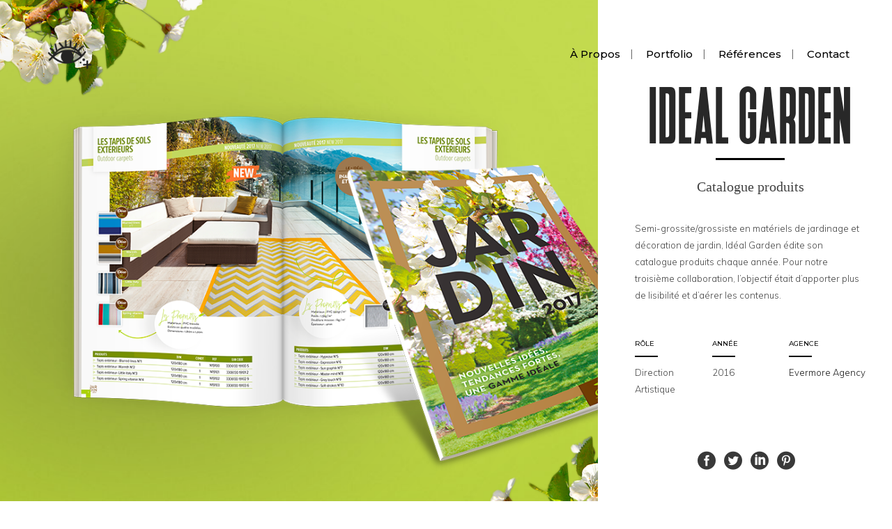

--- FILE ---
content_type: text/html; charset=UTF-8
request_url: https://www.mariefreyburger.fr/portfolio_page/ideal-garden/
body_size: 17365
content:
<!DOCTYPE html>
<html lang="fr-FR">
<head>
	<meta charset="UTF-8"/>
	
	<link rel="profile" href="http://gmpg.org/xfn/11"/>
		
				<meta name=viewport content="width=device-width,initial-scale=1,user-scalable=no">
					<link rel="shortcut icon" type="image/x-icon" href="https://www.mariefreyburger.fr/wp-content/uploads/favicon.png">
			<link rel="apple-touch-icon" href="https://www.mariefreyburger.fr/wp-content/uploads/favicon.png"/>
			
	<meta name='robots' content='index, follow, max-image-preview:large, max-snippet:-1, max-video-preview:-1' />

	<!-- This site is optimized with the Yoast SEO plugin v26.7 - https://yoast.com/wordpress/plugins/seo/ -->
	<title>Ideal Garden • Design de catalogue produits • Portfolio de Marie Freyburger</title>
	<meta name="description" content="Semi-grossite/grossiste en matériels de jardinage et décoration de jardin, Idéal Garden édite son catalogue produits chaque année. Pour notre troisième collaboration, l&#039;objectif était d&#039;apporter plus de lisibilité et d&#039;aérer les contenus." />
	<link rel="canonical" href="https://www.mariefreyburger.fr/portfolio_page/ideal-garden/" />
	<meta property="og:locale" content="fr_FR" />
	<meta property="og:type" content="article" />
	<meta property="og:title" content="Ideal Garden • Design de catalogue produits • Portfolio de Marie Freyburger" />
	<meta property="og:description" content="Semi-grossite/grossiste en matériels de jardinage et décoration de jardin, Idéal Garden édite son catalogue produits chaque année. Pour notre troisième collaboration, l&#039;objectif était d&#039;apporter plus de lisibilité et d&#039;aérer les contenus." />
	<meta property="og:url" content="https://www.mariefreyburger.fr/portfolio_page/ideal-garden/" />
	<meta property="og:site_name" content="Marie Freyburger • Directrice artistique freelance" />
	<meta property="article:modified_time" content="2024-09-17T12:31:40+00:00" />
	<meta property="og:image" content="https://www.mariefreyburger.fr/wp-content/uploads/page_ig-intro.jpg" />
	<meta property="og:image:width" content="1920" />
	<meta property="og:image:height" content="1157" />
	<meta property="og:image:type" content="image/jpeg" />
	<meta name="twitter:card" content="summary_large_image" />
	<meta name="twitter:title" content="Ideal Garden • Design de catalogue produits • Portfolio de Marie Freyburger" />
	<meta name="twitter:description" content="Semi-grossite/grossiste en matériels de jardinage et décoration de jardin, Idéal Garden édite son catalogue produits chaque année. Pour notre troisième collaboration, l&#039;objectif était d&#039;apporter plus de lisibilité et d&#039;aérer les contenus." />
	<meta name="twitter:image" content="https://www.mariefreyburger.fr/wp-content/uploads/page_ig-intro.jpg" />
	<meta name="twitter:site" content="@MarieFreyburger" />
	<meta name="twitter:label1" content="Durée de lecture estimée" />
	<meta name="twitter:data1" content="2 minutes" />
	<script type="application/ld+json" class="yoast-schema-graph">{"@context":"https://schema.org","@graph":[{"@type":"WebPage","@id":"https://www.mariefreyburger.fr/portfolio_page/ideal-garden/","url":"https://www.mariefreyburger.fr/portfolio_page/ideal-garden/","name":"Ideal Garden • Design de catalogue produits • Portfolio de Marie Freyburger","isPartOf":{"@id":"https://www.mariefreyburger.fr/#website"},"primaryImageOfPage":{"@id":"https://www.mariefreyburger.fr/portfolio_page/ideal-garden/#primaryimage"},"image":{"@id":"https://www.mariefreyburger.fr/portfolio_page/ideal-garden/#primaryimage"},"thumbnailUrl":"https://www.mariefreyburger.fr/wp-content/uploads/page_ig-intro.jpg","datePublished":"2018-05-01T06:11:32+00:00","dateModified":"2024-09-17T12:31:40+00:00","description":"Semi-grossite/grossiste en matériels de jardinage et décoration de jardin, Idéal Garden édite son catalogue produits chaque année. Pour notre troisième collaboration, l'objectif était d'apporter plus de lisibilité et d'aérer les contenus.","breadcrumb":{"@id":"https://www.mariefreyburger.fr/portfolio_page/ideal-garden/#breadcrumb"},"inLanguage":"fr-FR","potentialAction":[{"@type":"ReadAction","target":["https://www.mariefreyburger.fr/portfolio_page/ideal-garden/"]}]},{"@type":"ImageObject","inLanguage":"fr-FR","@id":"https://www.mariefreyburger.fr/portfolio_page/ideal-garden/#primaryimage","url":"https://www.mariefreyburger.fr/wp-content/uploads/page_ig-intro.jpg","contentUrl":"https://www.mariefreyburger.fr/wp-content/uploads/page_ig-intro.jpg","width":1920,"height":1157},{"@type":"BreadcrumbList","@id":"https://www.mariefreyburger.fr/portfolio_page/ideal-garden/#breadcrumb","itemListElement":[{"@type":"ListItem","position":1,"name":"Home","item":"https://www.mariefreyburger.fr/"},{"@type":"ListItem","position":2,"name":"Select Portfolio","item":"https://www.mariefreyburger.fr/portfolio_page/"},{"@type":"ListItem","position":3,"name":"Ideal Garden"}]},{"@type":"WebSite","@id":"https://www.mariefreyburger.fr/#website","url":"https://www.mariefreyburger.fr/","name":"Marie Freyburger","description":"Portfolio","publisher":{"@id":"https://www.mariefreyburger.fr/#/schema/person/3d5c3b9a8049c1b305f892a8abedabcc"},"potentialAction":[{"@type":"SearchAction","target":{"@type":"EntryPoint","urlTemplate":"https://www.mariefreyburger.fr/?s={search_term_string}"},"query-input":{"@type":"PropertyValueSpecification","valueRequired":true,"valueName":"search_term_string"}}],"inLanguage":"fr-FR"},{"@type":["Person","Organization"],"@id":"https://www.mariefreyburger.fr/#/schema/person/3d5c3b9a8049c1b305f892a8abedabcc","name":"MarieFreyburger","image":{"@type":"ImageObject","inLanguage":"fr-FR","@id":"https://www.mariefreyburger.fr/#/schema/person/image/","url":"https://www.mariefreyburger.fr/wp-content/uploads/logo-sticky.png","contentUrl":"https://www.mariefreyburger.fr/wp-content/uploads/logo-sticky.png","width":258,"height":140,"caption":"MarieFreyburger"},"logo":{"@id":"https://www.mariefreyburger.fr/#/schema/person/image/"}}]}</script>
	<!-- / Yoast SEO plugin. -->


<link rel='dns-prefetch' href='//www.googletagmanager.com' />
<link rel='dns-prefetch' href='//fonts.googleapis.com' />
<link rel="alternate" type="application/rss+xml" title="Marie Freyburger • Directrice artistique freelance &raquo; Flux" href="https://www.mariefreyburger.fr/feed/" />
<link rel="alternate" type="application/rss+xml" title="Marie Freyburger • Directrice artistique freelance &raquo; Flux des commentaires" href="https://www.mariefreyburger.fr/comments/feed/" />
<link rel="alternate" title="oEmbed (JSON)" type="application/json+oembed" href="https://www.mariefreyburger.fr/wp-json/oembed/1.0/embed?url=https%3A%2F%2Fwww.mariefreyburger.fr%2Fportfolio_page%2Fideal-garden%2F" />
<link rel="alternate" title="oEmbed (XML)" type="text/xml+oembed" href="https://www.mariefreyburger.fr/wp-json/oembed/1.0/embed?url=https%3A%2F%2Fwww.mariefreyburger.fr%2Fportfolio_page%2Fideal-garden%2F&#038;format=xml" />
<style id='wp-img-auto-sizes-contain-inline-css' type='text/css'>
img:is([sizes=auto i],[sizes^="auto," i]){contain-intrinsic-size:3000px 1500px}
/*# sourceURL=wp-img-auto-sizes-contain-inline-css */
</style>
<style id='wp-emoji-styles-inline-css' type='text/css'>

	img.wp-smiley, img.emoji {
		display: inline !important;
		border: none !important;
		box-shadow: none !important;
		height: 1em !important;
		width: 1em !important;
		margin: 0 0.07em !important;
		vertical-align: -0.1em !important;
		background: none !important;
		padding: 0 !important;
	}
/*# sourceURL=wp-emoji-styles-inline-css */
</style>
<style id='wp-block-library-inline-css' type='text/css'>
:root{--wp-block-synced-color:#7a00df;--wp-block-synced-color--rgb:122,0,223;--wp-bound-block-color:var(--wp-block-synced-color);--wp-editor-canvas-background:#ddd;--wp-admin-theme-color:#007cba;--wp-admin-theme-color--rgb:0,124,186;--wp-admin-theme-color-darker-10:#006ba1;--wp-admin-theme-color-darker-10--rgb:0,107,160.5;--wp-admin-theme-color-darker-20:#005a87;--wp-admin-theme-color-darker-20--rgb:0,90,135;--wp-admin-border-width-focus:2px}@media (min-resolution:192dpi){:root{--wp-admin-border-width-focus:1.5px}}.wp-element-button{cursor:pointer}:root .has-very-light-gray-background-color{background-color:#eee}:root .has-very-dark-gray-background-color{background-color:#313131}:root .has-very-light-gray-color{color:#eee}:root .has-very-dark-gray-color{color:#313131}:root .has-vivid-green-cyan-to-vivid-cyan-blue-gradient-background{background:linear-gradient(135deg,#00d084,#0693e3)}:root .has-purple-crush-gradient-background{background:linear-gradient(135deg,#34e2e4,#4721fb 50%,#ab1dfe)}:root .has-hazy-dawn-gradient-background{background:linear-gradient(135deg,#faaca8,#dad0ec)}:root .has-subdued-olive-gradient-background{background:linear-gradient(135deg,#fafae1,#67a671)}:root .has-atomic-cream-gradient-background{background:linear-gradient(135deg,#fdd79a,#004a59)}:root .has-nightshade-gradient-background{background:linear-gradient(135deg,#330968,#31cdcf)}:root .has-midnight-gradient-background{background:linear-gradient(135deg,#020381,#2874fc)}:root{--wp--preset--font-size--normal:16px;--wp--preset--font-size--huge:42px}.has-regular-font-size{font-size:1em}.has-larger-font-size{font-size:2.625em}.has-normal-font-size{font-size:var(--wp--preset--font-size--normal)}.has-huge-font-size{font-size:var(--wp--preset--font-size--huge)}.has-text-align-center{text-align:center}.has-text-align-left{text-align:left}.has-text-align-right{text-align:right}.has-fit-text{white-space:nowrap!important}#end-resizable-editor-section{display:none}.aligncenter{clear:both}.items-justified-left{justify-content:flex-start}.items-justified-center{justify-content:center}.items-justified-right{justify-content:flex-end}.items-justified-space-between{justify-content:space-between}.screen-reader-text{border:0;clip-path:inset(50%);height:1px;margin:-1px;overflow:hidden;padding:0;position:absolute;width:1px;word-wrap:normal!important}.screen-reader-text:focus{background-color:#ddd;clip-path:none;color:#444;display:block;font-size:1em;height:auto;left:5px;line-height:normal;padding:15px 23px 14px;text-decoration:none;top:5px;width:auto;z-index:100000}html :where(.has-border-color){border-style:solid}html :where([style*=border-top-color]){border-top-style:solid}html :where([style*=border-right-color]){border-right-style:solid}html :where([style*=border-bottom-color]){border-bottom-style:solid}html :where([style*=border-left-color]){border-left-style:solid}html :where([style*=border-width]){border-style:solid}html :where([style*=border-top-width]){border-top-style:solid}html :where([style*=border-right-width]){border-right-style:solid}html :where([style*=border-bottom-width]){border-bottom-style:solid}html :where([style*=border-left-width]){border-left-style:solid}html :where(img[class*=wp-image-]){height:auto;max-width:100%}:where(figure){margin:0 0 1em}html :where(.is-position-sticky){--wp-admin--admin-bar--position-offset:var(--wp-admin--admin-bar--height,0px)}@media screen and (max-width:600px){html :where(.is-position-sticky){--wp-admin--admin-bar--position-offset:0px}}

/*# sourceURL=wp-block-library-inline-css */
</style><style id='global-styles-inline-css' type='text/css'>
:root{--wp--preset--aspect-ratio--square: 1;--wp--preset--aspect-ratio--4-3: 4/3;--wp--preset--aspect-ratio--3-4: 3/4;--wp--preset--aspect-ratio--3-2: 3/2;--wp--preset--aspect-ratio--2-3: 2/3;--wp--preset--aspect-ratio--16-9: 16/9;--wp--preset--aspect-ratio--9-16: 9/16;--wp--preset--color--black: #000000;--wp--preset--color--cyan-bluish-gray: #abb8c3;--wp--preset--color--white: #ffffff;--wp--preset--color--pale-pink: #f78da7;--wp--preset--color--vivid-red: #cf2e2e;--wp--preset--color--luminous-vivid-orange: #ff6900;--wp--preset--color--luminous-vivid-amber: #fcb900;--wp--preset--color--light-green-cyan: #7bdcb5;--wp--preset--color--vivid-green-cyan: #00d084;--wp--preset--color--pale-cyan-blue: #8ed1fc;--wp--preset--color--vivid-cyan-blue: #0693e3;--wp--preset--color--vivid-purple: #9b51e0;--wp--preset--gradient--vivid-cyan-blue-to-vivid-purple: linear-gradient(135deg,rgb(6,147,227) 0%,rgb(155,81,224) 100%);--wp--preset--gradient--light-green-cyan-to-vivid-green-cyan: linear-gradient(135deg,rgb(122,220,180) 0%,rgb(0,208,130) 100%);--wp--preset--gradient--luminous-vivid-amber-to-luminous-vivid-orange: linear-gradient(135deg,rgb(252,185,0) 0%,rgb(255,105,0) 100%);--wp--preset--gradient--luminous-vivid-orange-to-vivid-red: linear-gradient(135deg,rgb(255,105,0) 0%,rgb(207,46,46) 100%);--wp--preset--gradient--very-light-gray-to-cyan-bluish-gray: linear-gradient(135deg,rgb(238,238,238) 0%,rgb(169,184,195) 100%);--wp--preset--gradient--cool-to-warm-spectrum: linear-gradient(135deg,rgb(74,234,220) 0%,rgb(151,120,209) 20%,rgb(207,42,186) 40%,rgb(238,44,130) 60%,rgb(251,105,98) 80%,rgb(254,248,76) 100%);--wp--preset--gradient--blush-light-purple: linear-gradient(135deg,rgb(255,206,236) 0%,rgb(152,150,240) 100%);--wp--preset--gradient--blush-bordeaux: linear-gradient(135deg,rgb(254,205,165) 0%,rgb(254,45,45) 50%,rgb(107,0,62) 100%);--wp--preset--gradient--luminous-dusk: linear-gradient(135deg,rgb(255,203,112) 0%,rgb(199,81,192) 50%,rgb(65,88,208) 100%);--wp--preset--gradient--pale-ocean: linear-gradient(135deg,rgb(255,245,203) 0%,rgb(182,227,212) 50%,rgb(51,167,181) 100%);--wp--preset--gradient--electric-grass: linear-gradient(135deg,rgb(202,248,128) 0%,rgb(113,206,126) 100%);--wp--preset--gradient--midnight: linear-gradient(135deg,rgb(2,3,129) 0%,rgb(40,116,252) 100%);--wp--preset--font-size--small: 13px;--wp--preset--font-size--medium: 20px;--wp--preset--font-size--large: 36px;--wp--preset--font-size--x-large: 42px;--wp--preset--spacing--20: 0.44rem;--wp--preset--spacing--30: 0.67rem;--wp--preset--spacing--40: 1rem;--wp--preset--spacing--50: 1.5rem;--wp--preset--spacing--60: 2.25rem;--wp--preset--spacing--70: 3.38rem;--wp--preset--spacing--80: 5.06rem;--wp--preset--shadow--natural: 6px 6px 9px rgba(0, 0, 0, 0.2);--wp--preset--shadow--deep: 12px 12px 50px rgba(0, 0, 0, 0.4);--wp--preset--shadow--sharp: 6px 6px 0px rgba(0, 0, 0, 0.2);--wp--preset--shadow--outlined: 6px 6px 0px -3px rgb(255, 255, 255), 6px 6px rgb(0, 0, 0);--wp--preset--shadow--crisp: 6px 6px 0px rgb(0, 0, 0);}:where(.is-layout-flex){gap: 0.5em;}:where(.is-layout-grid){gap: 0.5em;}body .is-layout-flex{display: flex;}.is-layout-flex{flex-wrap: wrap;align-items: center;}.is-layout-flex > :is(*, div){margin: 0;}body .is-layout-grid{display: grid;}.is-layout-grid > :is(*, div){margin: 0;}:where(.wp-block-columns.is-layout-flex){gap: 2em;}:where(.wp-block-columns.is-layout-grid){gap: 2em;}:where(.wp-block-post-template.is-layout-flex){gap: 1.25em;}:where(.wp-block-post-template.is-layout-grid){gap: 1.25em;}.has-black-color{color: var(--wp--preset--color--black) !important;}.has-cyan-bluish-gray-color{color: var(--wp--preset--color--cyan-bluish-gray) !important;}.has-white-color{color: var(--wp--preset--color--white) !important;}.has-pale-pink-color{color: var(--wp--preset--color--pale-pink) !important;}.has-vivid-red-color{color: var(--wp--preset--color--vivid-red) !important;}.has-luminous-vivid-orange-color{color: var(--wp--preset--color--luminous-vivid-orange) !important;}.has-luminous-vivid-amber-color{color: var(--wp--preset--color--luminous-vivid-amber) !important;}.has-light-green-cyan-color{color: var(--wp--preset--color--light-green-cyan) !important;}.has-vivid-green-cyan-color{color: var(--wp--preset--color--vivid-green-cyan) !important;}.has-pale-cyan-blue-color{color: var(--wp--preset--color--pale-cyan-blue) !important;}.has-vivid-cyan-blue-color{color: var(--wp--preset--color--vivid-cyan-blue) !important;}.has-vivid-purple-color{color: var(--wp--preset--color--vivid-purple) !important;}.has-black-background-color{background-color: var(--wp--preset--color--black) !important;}.has-cyan-bluish-gray-background-color{background-color: var(--wp--preset--color--cyan-bluish-gray) !important;}.has-white-background-color{background-color: var(--wp--preset--color--white) !important;}.has-pale-pink-background-color{background-color: var(--wp--preset--color--pale-pink) !important;}.has-vivid-red-background-color{background-color: var(--wp--preset--color--vivid-red) !important;}.has-luminous-vivid-orange-background-color{background-color: var(--wp--preset--color--luminous-vivid-orange) !important;}.has-luminous-vivid-amber-background-color{background-color: var(--wp--preset--color--luminous-vivid-amber) !important;}.has-light-green-cyan-background-color{background-color: var(--wp--preset--color--light-green-cyan) !important;}.has-vivid-green-cyan-background-color{background-color: var(--wp--preset--color--vivid-green-cyan) !important;}.has-pale-cyan-blue-background-color{background-color: var(--wp--preset--color--pale-cyan-blue) !important;}.has-vivid-cyan-blue-background-color{background-color: var(--wp--preset--color--vivid-cyan-blue) !important;}.has-vivid-purple-background-color{background-color: var(--wp--preset--color--vivid-purple) !important;}.has-black-border-color{border-color: var(--wp--preset--color--black) !important;}.has-cyan-bluish-gray-border-color{border-color: var(--wp--preset--color--cyan-bluish-gray) !important;}.has-white-border-color{border-color: var(--wp--preset--color--white) !important;}.has-pale-pink-border-color{border-color: var(--wp--preset--color--pale-pink) !important;}.has-vivid-red-border-color{border-color: var(--wp--preset--color--vivid-red) !important;}.has-luminous-vivid-orange-border-color{border-color: var(--wp--preset--color--luminous-vivid-orange) !important;}.has-luminous-vivid-amber-border-color{border-color: var(--wp--preset--color--luminous-vivid-amber) !important;}.has-light-green-cyan-border-color{border-color: var(--wp--preset--color--light-green-cyan) !important;}.has-vivid-green-cyan-border-color{border-color: var(--wp--preset--color--vivid-green-cyan) !important;}.has-pale-cyan-blue-border-color{border-color: var(--wp--preset--color--pale-cyan-blue) !important;}.has-vivid-cyan-blue-border-color{border-color: var(--wp--preset--color--vivid-cyan-blue) !important;}.has-vivid-purple-border-color{border-color: var(--wp--preset--color--vivid-purple) !important;}.has-vivid-cyan-blue-to-vivid-purple-gradient-background{background: var(--wp--preset--gradient--vivid-cyan-blue-to-vivid-purple) !important;}.has-light-green-cyan-to-vivid-green-cyan-gradient-background{background: var(--wp--preset--gradient--light-green-cyan-to-vivid-green-cyan) !important;}.has-luminous-vivid-amber-to-luminous-vivid-orange-gradient-background{background: var(--wp--preset--gradient--luminous-vivid-amber-to-luminous-vivid-orange) !important;}.has-luminous-vivid-orange-to-vivid-red-gradient-background{background: var(--wp--preset--gradient--luminous-vivid-orange-to-vivid-red) !important;}.has-very-light-gray-to-cyan-bluish-gray-gradient-background{background: var(--wp--preset--gradient--very-light-gray-to-cyan-bluish-gray) !important;}.has-cool-to-warm-spectrum-gradient-background{background: var(--wp--preset--gradient--cool-to-warm-spectrum) !important;}.has-blush-light-purple-gradient-background{background: var(--wp--preset--gradient--blush-light-purple) !important;}.has-blush-bordeaux-gradient-background{background: var(--wp--preset--gradient--blush-bordeaux) !important;}.has-luminous-dusk-gradient-background{background: var(--wp--preset--gradient--luminous-dusk) !important;}.has-pale-ocean-gradient-background{background: var(--wp--preset--gradient--pale-ocean) !important;}.has-electric-grass-gradient-background{background: var(--wp--preset--gradient--electric-grass) !important;}.has-midnight-gradient-background{background: var(--wp--preset--gradient--midnight) !important;}.has-small-font-size{font-size: var(--wp--preset--font-size--small) !important;}.has-medium-font-size{font-size: var(--wp--preset--font-size--medium) !important;}.has-large-font-size{font-size: var(--wp--preset--font-size--large) !important;}.has-x-large-font-size{font-size: var(--wp--preset--font-size--x-large) !important;}
/*# sourceURL=global-styles-inline-css */
</style>

<style id='classic-theme-styles-inline-css' type='text/css'>
/*! This file is auto-generated */
.wp-block-button__link{color:#fff;background-color:#32373c;border-radius:9999px;box-shadow:none;text-decoration:none;padding:calc(.667em + 2px) calc(1.333em + 2px);font-size:1.125em}.wp-block-file__button{background:#32373c;color:#fff;text-decoration:none}
/*# sourceURL=/wp-includes/css/classic-themes.min.css */
</style>
<link rel='stylesheet' id='contact-form-7-css' href='https://www.mariefreyburger.fr/wp-content/plugins/contact-form-7/includes/css/styles.css?ver=6.1.4' type='text/css' media='all' />
<link rel='stylesheet' id='uaf_client_css-css' href='https://www.mariefreyburger.fr/wp-content/uploads/useanyfont/uaf.css?ver=1752753525' type='text/css' media='all' />
<link rel='stylesheet' id='mediaelement-css' href='https://www.mariefreyburger.fr/wp-includes/js/mediaelement/mediaelementplayer-legacy.min.css?ver=4.2.17' type='text/css' media='all' />
<link rel='stylesheet' id='wp-mediaelement-css' href='https://www.mariefreyburger.fr/wp-includes/js/mediaelement/wp-mediaelement.min.css?ver=6.9' type='text/css' media='all' />
<link rel='stylesheet' id='stockholm-default-style-css' href='https://www.mariefreyburger.fr/wp-content/themes/stockholm/style.css?ver=6.9' type='text/css' media='all' />
<link rel='stylesheet' id='stockholm-font-awesome-css' href='https://www.mariefreyburger.fr/wp-content/themes/stockholm/framework/modules/icons/font-awesome/css/font-awesome.min.css?ver=6.9' type='text/css' media='all' />
<link rel='stylesheet' id='elegant-icons-css' href='https://www.mariefreyburger.fr/wp-content/themes/stockholm/framework/modules/icons/elegant-icons/style.min.css?ver=6.9' type='text/css' media='all' />
<link rel='stylesheet' id='linear-icons-css' href='https://www.mariefreyburger.fr/wp-content/themes/stockholm/framework/modules/icons/linear-icons/style.min.css?ver=6.9' type='text/css' media='all' />
<link rel='stylesheet' id='linea-icons-css' href='https://www.mariefreyburger.fr/wp-content/themes/stockholm/framework/modules/icons/linea-icons/style.min.css?ver=6.9' type='text/css' media='all' />
<link rel='stylesheet' id='ion-icons-css' href='https://www.mariefreyburger.fr/wp-content/themes/stockholm/framework/modules/icons/ion-icons/style.min.css?ver=6.9' type='text/css' media='all' />
<link rel='stylesheet' id='stockholm-stylesheet-css' href='https://www.mariefreyburger.fr/wp-content/themes/stockholm/css/stylesheet.min.css?ver=6.9' type='text/css' media='all' />
<link rel='stylesheet' id='stockholm-webkit-css' href='https://www.mariefreyburger.fr/wp-content/themes/stockholm/css/webkit_stylesheet.css?ver=6.9' type='text/css' media='all' />
<link rel='stylesheet' id='stockholm-style-dynamic-css' href='https://www.mariefreyburger.fr/wp-content/themes/stockholm/css/style_dynamic_callback.php?ver=6.9' type='text/css' media='all' />
<link rel='stylesheet' id='stockholm-responsive-css' href='https://www.mariefreyburger.fr/wp-content/themes/stockholm/css/responsive.min.css?ver=6.9' type='text/css' media='all' />
<link rel='stylesheet' id='stockholm-style-dynamic-responsive-css' href='https://www.mariefreyburger.fr/wp-content/themes/stockholm/css/style_dynamic_responsive_callback.php?ver=6.9' type='text/css' media='all' />
<style id='stockholm-style-dynamic-responsive-inline-css' type='text/css'>
.info_section_title {
margin-bottom: 15px;
}

.portfolio_page-template-default h1:after {
    position: relative;
    content: "";
    width: 30%;
    left: 35%;
    display: block;
    margin-bottom: 10px;
    margin-top: 10px;
    border-bottom: 3px solid black;}

h1  {
margin-bottom: 25px;}

h2:after {
    position: relative;
    content: "";
    width: 16%;
    left: 42%;
    display: block;
    margin-bottom: 10px;
    margin-top: 20px;
    border-bottom: 3px solid black;
}

h6:after {
    content: "";
    width: 30%;
    left: 35%;
    display: block;
    margin-bottom: 10px;
    margin-top: 10px;
    border-bottom: 2px solid black;}

h6.portfolio_subtitle:after {
    content: "";
    border-bottom: 0;}

.qode_image_gallery_no_space.light .controls a.prev-slide, .qode_image_gallery_no_space.light .controls a.next-slide {
    background-color: transparent;
}

.qode_image_gallery_no_space.light:hover .controls a.prev-slide:hover, .qode_image_gallery_no_space.light:hover .controls a.next-slide:hover {
    background-color: transparent;
}

.q_elements_holder .q_elements_item {
    vertical-align: top;
}

.social_share_list_holder.circle {
    text-align: center;
}

.page_not_found {
    text-align: center;
}

.filter_outer.left_align {
    padding-left: 16px;
    margin-bottom: 10px !important;
}
#back_to_top > span {
    border-radius: 27px;
}

label.gfield_label {
    display: none !important;
}

input#input_1_2, textarea#input_1_4 {
font-size: 16px !important;
    font-weight: 600;
    padding: 15px 20px 15px 10px!important;
    color: black;
}

input::placeholder {
  color: black;
}

textarea::placeholder {
  color: black;
}

section.side_menu.right {
    text-align: center;
    padding-top: 36px;
}

.side_area_slide_with_content .side_menu {
    width: 400px !important;
    margin-top: 0 !important;}

#cadre {
opacity: 1;
    visibility: visible;
    right: 20px;
    bottom: 20px;
    top: 20px;
    left: 20px;
    background-color: transparent;
    height: auto;
    position: fixed;
		-webkit-box-shadow: 0px 0px 20px 2px rgba(0,0,0,0.1);
-moz-box-shadow: 0px 0px 20px 2px rgba(0,0,0,0.1);
box-shadow: 0px 0px 20px 2px rgba(0,0,0,0.1);
    z-index: 5000;
pointer-events:none;
}

h3:after {
    position: relative;
    content: "";
    width: 18%;
    left: 41%;
    display: block;
    margin-bottom: 10px;
    margin-top: 20px;
    border-bottom: 3px solid black;
}

.none {
display:none;
}

div#text-6 {
    margin-top: 100px;
}

h3.q_slide_text:after {
    border: 0;
}


h3.q_slide_text {
    font-size: 90px;
    line-height: 120px;
}

@media (max-width: 567px) {
.carousel .carousel-inner h3 span {
    font-size: .28em !important;
    line-height: 1.1em;
} 
h3.q_slide_text {
    line-height: 0.1em !important;
} 
}

nav.mobile_menu ul li, nav.mobile_menu ul li.open_sub > ul {
    text-align: center;
}

nav.mobile_menu ul li a, nav.mobile_menu ul li h4 {
    padding: 18px 0;}


@media only screen and (max-width: 420px){
.header_bottom, footer .container_inner, nav.content_menu {
    padding: 0px 45px;
}
.vc_empty_space.spacemobile {
padding: 0 !important; }

h1 {
    font-size: 36px; }

h6:after {
    width: 9%; }
}

@media only screen and (max-width: 480px) {

.header_bottom, footer .container_inner {
    padding: 0 45px; }

.header_inner_right {
    display: none; }

.vc_empty_space.spacemobile {
padding: 0 !important; }

h1 {
    font-size: 36px; }

h6:after {
    width: 9%; 
margin-left: 46%; }
}

@media only screen and (max-width: 1000px){
.header_top {
    height: 15px;}
}

@media only screen and (max-width: 480px){
.filter_holder.without_separator ul li.filter_title span {
    padding: 0 10px 0 10px;}
.filter_outer.left_align {
    padding-left: 0;}
}

.portfolio_paging, .portfolio_paging_loading {
    margin: 25px 0 0;
}

@media only screen and (max-width: 600px){
.footer_bottom {
    padding: 10% 0 15% 0!important;}

input#gform_submit_button_1 {
    width: auto;}

.gform_wrapper form {
    text-align: center !important;}
}

.gform_wrapper input[type=text], .gform_wrapper input[type=url], .gform_wrapper input[type=email], .gform_wrapper input[type=tel], .gform_wrapper input[type=number], .gform_wrapper input[type=password], .gform_wrapper textarea {
    border-bottom: solid 2px black !important;
background-color: transparent;}

input#gform_submit_button_1 {
    width: auto;
    display: block;
    margin: auto;
    border-radius: 20px;
    -moz-border-radius: 20px;
    -webkit-border-radius: 20px;
    letter-spacing:2px; 
    font-size: 11px;
    font-weight: 800;
}

input#gform_submit_button_1 {
    font-size: 11px;
}

.slider_content.skrollable.skrollable-between {
    top: 22% !important;
}

.slider_content {
    top: 20% !important;
}

.carousel-inner .slider_content .slide_anchor_holder {
    margin-top: 3% !important;
}

#qode-personal-presentation > div.carousel-inner.relative_position > div > div.slider_content_outer > div > div > h3.q_slide_subtitle:after {
    position: relative;
    content: "";
    width: 75%;
    left: 0%;
    display: block;
    margin-bottom: 34px;
    margin-top: 6px;
    border-bottom: 3px solid #BB8E2B;
}

.footer_bottom p, .footer_bottom span, .footer_bottom ul li a {
    margin: 0;
    color: #ffffff;
}

@media only screen and (max-width: 600px) {
.full_screen_section_slide, .vc_row.full_screen_section {
    padding: 0; }
}

@media only screen and (max-width: 768px) {
.q_elements_holder.responsive_mode_from_768.five_columns .q_elements_item, .q_elements_holder.responsive_mode_from_768.four_columns .q_elements_item, .q_elements_holder.responsive_mode_from_768.six_columns .q_elements_item, .q_elements_holder.responsive_mode_from_768.three_columns .q_elements_item, .q_elements_holder.responsive_mode_from_768.two_columns .q_elements_item {
    width: 50%;
    height: auto;
    text-align: center; }

.q_elements_holder.three_columns.responsive_mode_from_768 {
    text-align: center;
}
}

.wpcf7-form label.error {
    color: #d62f5b;
    font-size: 12px;
    float: left;
    padding-left: 5px;
    margin-bottom: 20px;
}

.theme_3.wpcf7-form input.error, .theme_3.wpcf7-form select.error, .theme_3.wpcf7-form textarea.error {
    border-bottom: solid 2px #d62f5b !important;
}

input.wpcf7-form-control.wpcf7-previous.valid, input.wpcf7-form-control.wpcf7-previous {
    background-color: rgb(136, 136, 136);
    border-width: 0px;
    border-radius: 20px;
    color: #ffffff;
    font-family: Montserrat;
    font-size: 11px;
    font-style: normal;
    font-weight: 800;
    letter-spacing: 1px;
    text-transform: uppercase;
    height: 41px;
    line-height: 41px;
    padding-left: 25px;
    padding-right: 25px;
    margin-top: 30px;
    background-image: none;
}

div#gform_confirmation_message_1 {
font-size: 15px;
    letter-spacing: 0.3px;
    font-size: 15px;
    margin-top: 30px;
    margin-bottom: 30px;
}

.page_not_found {
    margin: 190px 0 120px;
}

.element_from_fade.element_from_fade_on {
    line-height: 0 !important;
}

.row_starter {
background: -moz-linear-gradient(top, rgba(0,0,0,0.08) 0%, rgba(0,0,0,0) 85%, rgba(0,0,0,0) 100%);
background: -webkit-linear-gradient(top, rgba(0,0,0,0.08) 0%,rgba(0,0,0,0) 85%,rgba(0,0,0,0) 100%);
background: linear-gradient(to bottom, rgba(0,0,0,0.08) 0%,rgba(0,0,0,0) 85%,rgba(0,0,0,0) 100%);
filter: progid:DXImageTransform.Microsoft.gradient( startColorstr='#14000000', endColorstr='#00000000',GradientType=0 ); }

.row_end {
background: -moz-linear-gradient(top, rgba(0,0,0,0) 0%, rgba(0,0,0,0) 16%, rgba(0,0,0,0.08) 100%);
background: -webkit-linear-gradient(top, rgba(0,0,0,0) 0%,rgba(0,0,0,0) 16%,rgba(0,0,0,0.08) 100%);
background: linear-gradient(to bottom, rgba(0,0,0,0) 0%,rgba(0,0,0,0) 16%,rgba(0,0,0,0.08) 100%);
filter: progid:DXImageTransform.Microsoft.gradient( startColorstr='#00000000', endColorstr='#14000000',GradientType=0 );}

body {
    line-height: 0;}


/*# sourceURL=stockholm-style-dynamic-responsive-inline-css */
</style>
<link rel='stylesheet' id='js_composer_front-css' href='https://www.mariefreyburger.fr/wp-content/plugins/js_composer/assets/css/js_composer.min.css?ver=6.13.0' type='text/css' media='all' />
<link rel='stylesheet' id='stockholm-google-fonts-css' href='https://fonts.googleapis.com/css?family=Raleway%3A100%2C100i%2C200%2C200i%2C300%2C300i%2C400%2C400i%2C500%2C500i%2C600%2C600i%2C700%2C700i%2C800%2C800i%2C900%2C900i%7CCrete+Round%3A100%2C100i%2C200%2C200i%2C300%2C300i%2C400%2C400i%2C500%2C500i%2C600%2C600i%2C700%2C700i%2C800%2C800i%2C900%2C900i%7CMontserrat%3A100%2C100i%2C200%2C200i%2C300%2C300i%2C400%2C400i%2C500%2C500i%2C600%2C600i%2C700%2C700i%2C800%2C800i%2C900%2C900i%7CPoppins%3A100%2C100i%2C200%2C200i%2C300%2C300i%2C400%2C400i%2C500%2C500i%2C600%2C600i%2C700%2C700i%2C800%2C800i%2C900%2C900i%7CMuli%3A100%2C100i%2C200%2C200i%2C300%2C300i%2C400%2C400i%2C500%2C500i%2C600%2C600i%2C700%2C700i%2C800%2C800i%2C900%2C900i%7CRoboto%3A100%2C100i%2C200%2C200i%2C300%2C300i%2C400%2C400i%2C500%2C500i%2C600%2C600i%2C700%2C700i%2C800%2C800i%2C900%2C900i&#038;subset=latin%2Clatin-ext&#038;ver=1.0.0' type='text/css' media='all' />
<script type="text/javascript" src="https://www.mariefreyburger.fr/wp-includes/js/jquery/jquery.min.js?ver=3.7.1" id="jquery-core-js"></script>
<script type="text/javascript" src="https://www.mariefreyburger.fr/wp-includes/js/jquery/jquery-migrate.min.js?ver=3.4.1" id="jquery-migrate-js"></script>
<script type="text/javascript" src="//www.mariefreyburger.fr/wp-content/plugins/revslider/sr6/assets/js/rbtools.min.js?ver=6.7.29" async id="tp-tools-js"></script>
<script type="text/javascript" src="//www.mariefreyburger.fr/wp-content/plugins/revslider/sr6/assets/js/rs6.min.js?ver=6.7.29" async id="revmin-js"></script>
<script type="text/javascript" src="https://www.mariefreyburger.fr/wp-content/themes/stockholm/js/plugins/hammer.min.js?ver=1" id="hammer-js"></script>
<script type="text/javascript" src="https://www.mariefreyburger.fr/wp-content/themes/stockholm/js/plugins/virtual-scroll.min.js?ver=1" id="virtual-scroll-js"></script>

<!-- Extrait de code de la balise Google (gtag.js) ajouté par Site Kit -->

<!-- Extrait Google Analytics ajouté par Site Kit -->
<script type="text/javascript" src="https://www.googletagmanager.com/gtag/js?id=GT-T9KFTW8" id="google_gtagjs-js" async></script>
<script type="text/javascript" id="google_gtagjs-js-after">
/* <![CDATA[ */
window.dataLayer = window.dataLayer || [];function gtag(){dataLayer.push(arguments);}
gtag("set","linker",{"domains":["www.mariefreyburger.fr"]});
gtag("js", new Date());
gtag("set", "developer_id.dZTNiMT", true);
gtag("config", "GT-T9KFTW8");
 window._googlesitekit = window._googlesitekit || {}; window._googlesitekit.throttledEvents = []; window._googlesitekit.gtagEvent = (name, data) => { var key = JSON.stringify( { name, data } ); if ( !! window._googlesitekit.throttledEvents[ key ] ) { return; } window._googlesitekit.throttledEvents[ key ] = true; setTimeout( () => { delete window._googlesitekit.throttledEvents[ key ]; }, 5 ); gtag( "event", name, { ...data, event_source: "site-kit" } ); }; 
//# sourceURL=google_gtagjs-js-after
/* ]]> */
</script>

<!-- Extrait de code de la balise Google de fin (gtag.js) ajouté par Site Kit -->
<link rel="https://api.w.org/" href="https://www.mariefreyburger.fr/wp-json/" /><link rel="EditURI" type="application/rsd+xml" title="RSD" href="https://www.mariefreyburger.fr/xmlrpc.php?rsd" />
<meta name="generator" content="WordPress 6.9" />
<link rel='shortlink' href='https://www.mariefreyburger.fr/?p=276' />
<meta name="generator" content="Site Kit by Google 1.157.0" /><style type="text/css">.recentcomments a{display:inline !important;padding:0 !important;margin:0 !important;}</style><meta name="generator" content="Powered by WPBakery Page Builder - drag and drop page builder for WordPress."/>
<meta name="generator" content="Powered by Slider Revolution 6.7.29 - responsive, Mobile-Friendly Slider Plugin for WordPress with comfortable drag and drop interface." />
<script>function setREVStartSize(e){
			//window.requestAnimationFrame(function() {
				window.RSIW = window.RSIW===undefined ? window.innerWidth : window.RSIW;
				window.RSIH = window.RSIH===undefined ? window.innerHeight : window.RSIH;
				try {
					var pw = document.getElementById(e.c).parentNode.offsetWidth,
						newh;
					pw = pw===0 || isNaN(pw) || (e.l=="fullwidth" || e.layout=="fullwidth") ? window.RSIW : pw;
					e.tabw = e.tabw===undefined ? 0 : parseInt(e.tabw);
					e.thumbw = e.thumbw===undefined ? 0 : parseInt(e.thumbw);
					e.tabh = e.tabh===undefined ? 0 : parseInt(e.tabh);
					e.thumbh = e.thumbh===undefined ? 0 : parseInt(e.thumbh);
					e.tabhide = e.tabhide===undefined ? 0 : parseInt(e.tabhide);
					e.thumbhide = e.thumbhide===undefined ? 0 : parseInt(e.thumbhide);
					e.mh = e.mh===undefined || e.mh=="" || e.mh==="auto" ? 0 : parseInt(e.mh,0);
					if(e.layout==="fullscreen" || e.l==="fullscreen")
						newh = Math.max(e.mh,window.RSIH);
					else{
						e.gw = Array.isArray(e.gw) ? e.gw : [e.gw];
						for (var i in e.rl) if (e.gw[i]===undefined || e.gw[i]===0) e.gw[i] = e.gw[i-1];
						e.gh = e.el===undefined || e.el==="" || (Array.isArray(e.el) && e.el.length==0)? e.gh : e.el;
						e.gh = Array.isArray(e.gh) ? e.gh : [e.gh];
						for (var i in e.rl) if (e.gh[i]===undefined || e.gh[i]===0) e.gh[i] = e.gh[i-1];
											
						var nl = new Array(e.rl.length),
							ix = 0,
							sl;
						e.tabw = e.tabhide>=pw ? 0 : e.tabw;
						e.thumbw = e.thumbhide>=pw ? 0 : e.thumbw;
						e.tabh = e.tabhide>=pw ? 0 : e.tabh;
						e.thumbh = e.thumbhide>=pw ? 0 : e.thumbh;
						for (var i in e.rl) nl[i] = e.rl[i]<window.RSIW ? 0 : e.rl[i];
						sl = nl[0];
						for (var i in nl) if (sl>nl[i] && nl[i]>0) { sl = nl[i]; ix=i;}
						var m = pw>(e.gw[ix]+e.tabw+e.thumbw) ? 1 : (pw-(e.tabw+e.thumbw)) / (e.gw[ix]);
						newh =  (e.gh[ix] * m) + (e.tabh + e.thumbh);
					}
					var el = document.getElementById(e.c);
					if (el!==null && el) el.style.height = newh+"px";
					el = document.getElementById(e.c+"_wrapper");
					if (el!==null && el) {
						el.style.height = newh+"px";
						el.style.display = "block";
					}
				} catch(e){
					console.log("Failure at Presize of Slider:" + e)
				}
			//});
		  };</script>
		<style type="text/css" id="wp-custom-css">
			span.s1{
    font-family: heathergreen;
    letter-spacing: 2px;
    text-transform: uppercase;
    font-size: 108px;
    font-weight: 100;
}		</style>
		<style type="text/css" data-type="vc_shortcodes-custom-css">.vc_custom_1532855665515{padding-top: 3% !important;padding-right: 34px !important;padding-bottom: 3% !important;padding-left: 34px !important;}.vc_custom_1532789768225{padding-right: 0px !important;padding-left: 0px !important;}.vc_custom_1532790096517{padding-right: 12% !important;padding-bottom: 40px !important;padding-left: 12% !important;}.vc_custom_1532850445536{padding-top: 28% !important;}</style><noscript><style> .wpb_animate_when_almost_visible { opacity: 1; }</style></noscript><link rel='stylesheet' id='rs-plugin-settings-css' href='//www.mariefreyburger.fr/wp-content/plugins/revslider/sr6/assets/css/rs6.css?ver=6.7.29' type='text/css' media='all' />
<style id='rs-plugin-settings-inline-css' type='text/css'>
#rs-demo-id {}
/*# sourceURL=rs-plugin-settings-inline-css */
</style>
</head>
<body class="wp-singular portfolio_page-template-default single single-portfolio_page postid-276 wp-theme-stockholm stockholm-core-2.4 select-theme-ver-9.13 menu-animation-underline popup-menu-fade smooth_scroll qode-smooth-scroll-enabled  qode_menu_ wpb-js-composer js-comp-ver-6.13.0 vc_responsive">
				<div class="ajax_loader">
				<div class="ajax_loader_1">
					<div class="spinner"></div>				</div>
			</div>
			<div class="wrapper">
		<div class="wrapper_inner">
						<a id='back_to_top' href='#'>
				<span class="fa-stack">
					<i class="fa fa-angle-up"></i>				</span>
			</a>
				<header class="page_header has_top scroll_header_top_area  fixed">
				
		<div class="header_inner clearfix">
						
			<div class="header_top_bottom_holder">
					<div class="header_top clearfix" style="background-color:rgba(255, 255, 255, 0);">
						<div class="left">
					<div class="inner">
											</div>
				</div>
				<div class="right">
					<div class="inner">
											</div>
				</div>
					</div>
				
				<div class="header_bottom clearfix" >
																			<div class="header_inner_left">
																	<div class="mobile_menu_button"><span><i class="fa fa-bars"></i></span></div>
								<div class="logo_wrapper">
									<div class="q_logo">
										<a href="https://www.mariefreyburger.fr/">
	<img class="normal" src="http://www.mariefreyburger.fr/wp-content/uploads/logo-dark.png" alt="Logo"/>
<img class="light" src="http://www.mariefreyburger.fr/wp-content/uploads/logo-light.png" alt="Logo"/>
<img class="dark" src="http://www.mariefreyburger.fr/wp-content/uploads/logo-dark.png" alt="Logo"/>
	
	<img class="sticky" src="http://www.mariefreyburger.fr/wp-content/uploads/logo-sticky.png" alt="Logo"/>
	
	</a>									</div>
																	</div>
																
                                							</div>
																																							<div class="header_inner_right">
										<div class="side_menu_button_wrapper right">
																																	<div class="side_menu_button">
																																															</div>
										</div>
									</div>
																                                                                    <nav class="main_menu drop_down   right">
                                        <ul id="menu-main-menu" class=""><li id="nav-menu-item-742" class="menu-item menu-item-type-post_type menu-item-object-page menu-item-home anchor-item  narrow"><a href="https://www.mariefreyburger.fr/#about" class=""><i class="menu_icon fa blank"></i><span class="menu-text">À propos</span><span class="plus"></span></a></li>
<li id="nav-menu-item-743" class="menu-item menu-item-type-post_type menu-item-object-page menu-item-home anchor-item  narrow"><a href="https://www.mariefreyburger.fr/#portfolio" class=""><i class="menu_icon fa blank"></i><span class="menu-text">Portfolio</span><span class="plus"></span></a></li>
<li id="nav-menu-item-744" class="menu-item menu-item-type-post_type menu-item-object-page menu-item-home anchor-item  narrow"><a href="https://www.mariefreyburger.fr/#client" class=""><i class="menu_icon fa blank"></i><span class="menu-text">Références</span><span class="plus"></span></a></li>
<li id="nav-menu-item-745" class="menu-item menu-item-type-post_type menu-item-object-page menu-item-home anchor-item  narrow"><a href="https://www.mariefreyburger.fr/#contact" class=""><i class="menu_icon fa blank"></i><span class="menu-text">Contact</span><span class="plus"></span></a></li>
</ul>                                    </nav>
                                																																							<nav class="mobile_menu">
			<ul id="menu-main-menu-1" class=""><li id="mobile-menu-item-742" class="menu-item menu-item-type-post_type menu-item-object-page menu-item-home "><a href="https://www.mariefreyburger.fr/#about" class=""><span>À propos</span></a><span class="mobile_arrow"><i class="fa fa-angle-right"></i><i class="fa fa-angle-down"></i></span></li>
<li id="mobile-menu-item-743" class="menu-item menu-item-type-post_type menu-item-object-page menu-item-home "><a href="https://www.mariefreyburger.fr/#portfolio" class=""><span>Portfolio</span></a><span class="mobile_arrow"><i class="fa fa-angle-right"></i><i class="fa fa-angle-down"></i></span></li>
<li id="mobile-menu-item-744" class="menu-item menu-item-type-post_type menu-item-object-page menu-item-home "><a href="https://www.mariefreyburger.fr/#client" class=""><span>Références</span></a><span class="mobile_arrow"><i class="fa fa-angle-right"></i><i class="fa fa-angle-down"></i></span></li>
<li id="mobile-menu-item-745" class="menu-item menu-item-type-post_type menu-item-object-page menu-item-home "><a href="https://www.mariefreyburger.fr/#contact" class=""><span>Contact</span></a><span class="mobile_arrow"><i class="fa fa-angle-right"></i><i class="fa fa-angle-down"></i></span></li>
</ul></nav>								
													</div>
				</div>
			</div>
	</header>
			
			<div class="content ">
								
				<div class="content_inner">
										
										<div class="full_width">
	<div class="full_width_inner" style="padding-top:0px">
		<div class="portfolio_single full-width-portfolio">
							<section class="wpb-content-wrapper"><div     class="vc_row wpb_row section vc_row-fluid  full_screen_section" style=' text-align:left;'><div class=" full_section_inner clearfix"><div class="wpb_column vc_column_container vc_col-sm-12"><div class="vc_column-inner"><div class="wpb_wrapper"><div     class="vc_row wpb_row vc_inner section vc_row-fluid use_row_as_box" style=' text-align:left;'><div class=" full_section_inner clearfix"><div class="  element_from_fade"><div><div class="wpb_column vc_column_container vc_col-sm-8 vc_col-md-8 vc_col-xs-12"><div class="vc_column-inner vc_custom_1532789768225"><div class="wpb_wrapper"><div class="wpb_revslider_element wpb_content_element">
			<!-- START Ideal Garden REVOLUTION SLIDER 6.7.29 --><p class="rs-p-wp-fix"></p>
			<rs-module-wrap id="rev_slider_10_1_wrapper" data-source="gallery" style="visibility:hidden;background:transparent;padding:0;margin:0px auto;margin-top:0;margin-bottom:0;">
				<rs-module id="rev_slider_10_1" style="" data-version="6.7.29">
					<rs-slides style="overflow: hidden; position: absolute;">
						<rs-slide style="position: absolute;" data-key="rs-12" data-title="Slide" data-anim="adpr:false;">
							<img decoding="async" src="//www.mariefreyburger.fr/wp-content/plugins/revslider/sr6/assets/assets/dummy.png" alt="Slide" title="Ideal Garden" class="rev-slidebg tp-rs-img rs-lazyload" data-lazyload="//www.mariefreyburger.fr/wp-content/plugins/revslider/sr6/assets/assets/transparent.png" data-parallax="off" data-no-retina>
<!--
							--><rs-layer
								id="slider-10-slide-12-layer-1" 
								data-type="image"
								data-rsp_ch="on"
								data-xy="x:c;y:m;"
								data-text="l:22;a:inherit;"
								data-dim="w:1920px,1920px,1920px,664px;h:NaN,NaN,NaN,400px;"
								data-frame_0="tp:600;"
								data-frame_1="tp:600;st:20;sR:20;"
								data-frame_999="o:0;tp:600;st:w;sR:8680;"
								style="z-index:5;"
							><img fetchpriority="high" decoding="async" src="//www.mariefreyburger.fr/wp-content/plugins/revslider/sr6/assets/assets/dummy.png" alt="" class="tp-rs-img rs-lazyload" width="1444" height="870" data-lazyload="//www.mariefreyburger.fr/wp-content/uploads/ID-fond.jpg" data-no-retina> 
							</rs-layer><!--

							--><rs-layer
								id="slider-10-slide-12-layer-9" 
								class="rs-pxl-3"
								data-type="image"
								data-rsp_ch="on"
								data-xy="xo:-395px,-395px,-395px,-111px;yo:-180px,-180px,-180px,-75px;"
								data-text="l:22;a:inherit;"
								data-dim="w:1393px,1393px,1393px,568px;h:1186px,1186px,1186px,485px;"
								data-frame_0="tp:600;"
								data-frame_1="tp:600;st:20;sR:20;"
								data-frame_999="o:0;tp:600;st:w;sR:8680;"
								style="z-index:6;"
							><img decoding="async" src="//www.mariefreyburger.fr/wp-content/plugins/revslider/sr6/assets/assets/dummy.png" alt="" class="tp-rs-img rs-lazyload" width="1393" height="1186" data-lazyload="//www.mariefreyburger.fr/wp-content/uploads/ID-fleur-copie.png" data-no-retina> 
							</rs-layer><!--

							--><rs-layer
								id="slider-10-slide-12-layer-10" 
								class="rs-pxl-3"
								data-type="image"
								data-rsp_ch="on"
								data-xy="xo:88px,88px,88px,32px;y:t,t,t,m;yo:-177px,-177px,-177px,40px;"
								data-text="l:22;a:inherit;"
								data-dim="w:1393px,1393px,1393px,572px;h:1186px,1186px,1186px,487px;"
								data-frame_0="rZ:180;tp:600;"
								data-frame_1="rZ:180;tp:600;st:20;sR:20;"
								data-frame_999="o:0;tp:600;st:w;sR:8680;"
								style="z-index:7;"
							><img decoding="async" src="//www.mariefreyburger.fr/wp-content/plugins/revslider/sr6/assets/assets/dummy.png" alt="" class="tp-rs-img rs-lazyload" width="1393" height="1186" data-lazyload="//www.mariefreyburger.fr/wp-content/uploads/ID-fleur-copie.png" data-no-retina> 
							</rs-layer><!--

							--><rs-layer
								id="slider-10-slide-12-layer-4" 
								class="rs-pxl-5"
								data-type="image"
								data-rsp_ch="on"
								data-xy="xo:-478px,-478px,-478px,-225px;y:m,m,m,t;yo:18px,18px,18px,-37px;"
								data-text="l:22;a:inherit;"
								data-dim="w:1418px,1418px,1418px,638px;h:1148px,1148px,1148px,467px;"
								data-frame_0="tp:600;"
								data-frame_1="tp:600;st:20;sR:20;"
								data-frame_999="o:0;tp:600;st:w;sR:8680;"
								style="z-index:8;"
							><img decoding="async" src="//www.mariefreyburger.fr/wp-content/plugins/revslider/sr6/assets/assets/dummy.png" alt="" class="tp-rs-img rs-lazyload" width="1411" height="1143" data-lazyload="//www.mariefreyburger.fr/wp-content/uploads/ID-mag.png" data-no-retina> 
							</rs-layer><!--

							--><rs-layer
								id="slider-10-slide-12-layer-5" 
								class="rs-pxl-9"
								data-type="image"
								data-rsp_ch="on"
								data-xy="xo:555px,555px,555px,231px;yo:258px,258px,258px,179px;"
								data-text="l:22;a:inherit;"
								data-dim="w:526px,526px,526px,220px;h:478,478,478,181px;"
								data-frame_0="tp:600;"
								data-frame_1="tp:600;st:20;sR:20;"
								data-frame_999="o:0;tp:600;st:w;sR:8680;"
								style="z-index:9;"
							><img decoding="async" src="//www.mariefreyburger.fr/wp-content/plugins/revslider/sr6/assets/assets/dummy.png" alt="" class="tp-rs-img rs-lazyload" width="523" height="475" data-lazyload="//www.mariefreyburger.fr/wp-content/uploads/ID-mag-couv.png" data-no-retina> 
							</rs-layer><!--
-->					</rs-slide>
					</rs-slides>
				</rs-module>
				<script>
					setREVStartSize({c: 'rev_slider_10_1',rl:[1240,1024,1024,480],el:[],gw:[950,950,950,480],gh:[840,840,840,400],type:'hero',justify:'',layout:'fullwidth',mh:"0"});if (window.RS_MODULES!==undefined && window.RS_MODULES.modules!==undefined && window.RS_MODULES.modules["revslider101"]!==undefined) {window.RS_MODULES.modules["revslider101"].once = false;window.revapi10 = undefined;if (window.RS_MODULES.checkMinimal!==undefined) window.RS_MODULES.checkMinimal()}
				</script>
			</rs-module-wrap>
			<!-- END REVOLUTION SLIDER -->
</div></div></div></div><div class="wpb_column vc_column_container vc_col-sm-4 vc_col-xs-12"><div class="vc_column-inner vc_custom_1532790096517"><div class="wpb_wrapper"><div class="vc_empty_space  spacemobile vc_custom_1532850445536"   style="height: 30px"><span class="vc_empty_space_inner"></span></div>
	<div class="wpb_text_column wpb_content_element ">
		<div class="wpb_wrapper">
			<h1 class="p1 desc" style="text-align: center;"><span class="s1">Ideal Garden</span></h1>

		</div> 
	</div> <div class="vc_empty_space"   style="height: 15px"><span class="vc_empty_space_inner"></span></div><div class="custom_font_holder" style="font-family: playfair display; font-size: 20px; line-height: 26px; font-style: normal; font-weight: 300; text-decoration: none; text-align: center;"><span>Catalogue produits</span></div><div class="vc_empty_space"   style="height: 35px"><span class="vc_empty_space_inner"></span></div>
	<div class="wpb_text_column wpb_content_element ">
		<div class="wpb_wrapper">
			<p>Semi-grossite/grossiste en matériels de jardinage et décoration de jardin, Idéal Garden édite son catalogue produits chaque année. Pour notre troisième collaboration, l&rsquo;objectif était d&rsquo;apporter plus de lisibilité et d&rsquo;aérer les contenus.</p>

		</div> 
	</div> <div class="vc_empty_space"   style="height: 50px"><span class="vc_empty_space_inner"></span></div><div class='q_elements_holder three_columns responsive_mode_from_768' ><div class='q_elements_item'><div class='q_elements_item_inner'><div class='q_elements_item_content q_elements_holder_custom_121058'>
	<div class="wpb_text_column wpb_content_element ">
		<div class="wpb_wrapper">
			<h6 class="p1">RÔLE</h6>
<p class="p2">Direction Artistique</p>

		</div> 
	</div> <div class="vc_empty_space"   style="height: 32px"><span class="vc_empty_space_inner"></span></div></div></div></div><div class='q_elements_item'><div class='q_elements_item_inner'><div class='q_elements_item_content q_elements_holder_custom_400429'>
	<div class="wpb_text_column wpb_content_element ">
		<div class="wpb_wrapper">
			<h6 class="p1">ANNÉE</h6>
<p class="p2">2016</p>

		</div> 
	</div> <div class="vc_empty_space"   style="height: 32px"><span class="vc_empty_space_inner"></span></div></div></div></div><div class='q_elements_item'><div class='q_elements_item_inner'><div class='q_elements_item_content q_elements_holder_custom_738721'>
	<div class="wpb_text_column wpb_content_element ">
		<div class="wpb_wrapper">
			<h6 class="p1">AGENCE</h6>
<p class="p2"><a href="http://www.evermore.fr/" target="_blank" rel="noopener">Evermore Agency</a></p>

		</div> 
	</div> </div></div></div></div><div class="vc_empty_space"   style="height: 40px"><span class="vc_empty_space_inner"></span></div><div class="social_share_list_holder circle"><ul><li class="facebook_share"><a title="Share on Facebook" href="javascript:void(0)" onclick="window.open('http://www.facebook.com/sharer/sharer.php?u=https://www.mariefreyburger.fr/portfolio_page/ideal-garden/', 'sharer', 'toolbar=0,status=0,width=620,height=280');"><i class="social_facebook_circle"></i></a></li><li class="twitter_share"><a href="#" title="Share on Twitter" onclick="popUp=window.open('https://twitter.com/intent/tweet?text=Semi-grossite%2Fgrossiste+en+mat%C3%A9riels+de+jardinage+et++via+%40MarieFreyburger+ https://www.mariefreyburger.fr/portfolio_page/ideal-garden/', 'popupwindow', 'scrollbars=yes,width=800,height=400');popUp.focus();return false;"><i class="social_twitter_circle"></i></a></li><li  class="linkedin_share"><a href="#" title="Share on LinkedIn" onclick="popUp=window.open('https://linkedin.com/shareArticle?mini=true&amp;url=https%3A%2F%2Fwww.mariefreyburger.fr%2Fportfolio_page%2Fideal-garden%2F&amp;title=Ideal+Garden', 'popupwindow', 'scrollbars=yes,width=800,height=400');popUp.focus();return false"><i class="social_linkedin_circle"></i></a></li><li  class="pinterest_share"><a href="#" title="Share on Pinterest" onclick="popUp=window.open('https://pinterest.com/pin/create/button/?url=https%3A%2F%2Fwww.mariefreyburger.fr%2Fportfolio_page%2Fideal-garden%2F&amp;description=Ideal Garden&amp;media=https%3A%2F%2Fwww.mariefreyburger.fr%2Fwp-content%2Fuploads%2Fpage_ig-intro.jpg', 'popupwindow', 'scrollbars=yes,width=800,height=400');popUp.focus();return false"><i class="social_pinterest_circle"></i></a></li></ul></div></div></div></div></div></div></div></div></div></div></div></div></div><div     class="vc_row wpb_row section vc_row-fluid vc_custom_1532855665515" style=' text-align:left;'><div class=" full_section_inner clearfix"><div class="wpb_column vc_column_container vc_col-sm-12"><div class="vc_column-inner"><div class="wpb_wrapper">
	<div class="wpb_text_column wpb_content_element ">
		<div class="wpb_wrapper">
			<h4 style="text-align: center; color: black; font-weight: 500;">−  Découvrez d&rsquo;autres projets −</h4>

		</div> 
	</div> <div class="vc_empty_space"   style="height: 32px"><span class="vc_empty_space_inner"></span></div><div class='qode_carousels_holder clearfix with_space hover_second_image'><div class='qode_carousels '  data-number_of_items = 5><ul class='slides'><li class='item'><div class="carousel_item_holder"><a href='https://www.mariefreyburger.fr/portfolio_page/labigaddress/' target='_self'><span class='first_image_holder '><img src='http://www.mariefreyburger.fr/wp-content/uploads/page_LBA5-intro3.jpg' alt='LaBigAddress'></span></a></div></li><li class='item'><div class="carousel_item_holder"><a href='https://www.mariefreyburger.fr/portfolio_page/yummy/' target='_self'><span class='first_image_holder '><img src='http://www.mariefreyburger.fr/wp-content/uploads/page_yummy-intro.jpg' alt='Yummy!'></span></a></div></li><li class='item'><div class="carousel_item_holder"><a href='https://www.mariefreyburger.fr/portfolio_page/beaba/' target='_self'><span class='first_image_holder '><img src='http://www.mariefreyburger.fr/wp-content/uploads/page_beaba-intro3.jpg' alt='Béaba'></span></a></div></li><li class='item'><div class="carousel_item_holder"><a href='https://www.mariefreyburger.fr/portfolio_page/ajinomoto/' target='_self'><span class='first_image_holder '><img src='http://www.mariefreyburger.fr/wp-content/uploads/page_Ajinomoto-intro.jpg' alt='Ajinomoto'></span></a></div></li><li class='item'><div class="carousel_item_holder"><a href='https://www.mariefreyburger.fr/portfolio_page/la-famille-tout-net/' target='_self'><span class='first_image_holder '><img src='http://www.mariefreyburger.fr/wp-content/uploads/page_Tout-Net-intro2.jpg' alt='Tout Net'></span></a></div></li><li class='item'><div class="carousel_item_holder"><a href='https://www.mariefreyburger.fr/portfolio_page/birdie-town/' target='_self'><span class='first_image_holder '><img src='http://www.mariefreyburger.fr/wp-content/uploads/page_birdie-intro2.jpg' alt='Birdie Town'></span></a></div></li><li class='item'><div class="carousel_item_holder"><a href='https://www.mariefreyburger.fr/portfolio_page/ideal-garden/' target='_self'><span class='first_image_holder '><img src='http://www.mariefreyburger.fr/wp-content/uploads/page_ig-intro.jpg' alt='Idéal Garden'></span></a></div></li><li class='item'><div class="carousel_item_holder"><a href='https://www.mariefreyburger.fr/portfolio_page/wizzpic/' target='_self'><span class='first_image_holder '><img src='http://www.mariefreyburger.fr/wp-content/uploads/page_WIZZPIC-intro4.jpg' alt='Wizzpic'></span></a></div></li><li class='item'><div class="carousel_item_holder"><a href='https://www.mariefreyburger.fr/portfolio_page/la-baleine/' target='_self'><span class='first_image_holder '><img src='http://www.mariefreyburger.fr/wp-content/uploads/page_La-Baleine-intro.jpg' alt='La Baleine'></span></a></div></li><li class='item'><div class="carousel_item_holder"><a href='https://www.mariefreyburger.fr/portfolio_page/les-mens-days/' target='_self'><span class='first_image_holder '><img src='http://www.mariefreyburger.fr/wp-content/uploads/page_Mens-days-intro2.jpg' alt='Les Men&rsquo;s Days'></span></a></div></li><li class='item'><div class="carousel_item_holder"><a href='https://www.mariefreyburger.fr/portfolio_page/mediakid/' target='_self'><span class='first_image_holder '><img src='http://www.mariefreyburger.fr/wp-content/uploads/page_mediakid-intro2.jpg' alt='MediaKid'></span></a></div></li><li class='item'><div class="carousel_item_holder"><a href='https://www.mariefreyburger.fr/portfolio_page/insafe/' target='_self'><span class='first_image_holder '><img src='http://www.mariefreyburger.fr/wp-content/uploads/page_Insafe-intro.jpg' alt='Insafe'></span></a></div></li><li class='item'><div class="carousel_item_holder"><a href='https://www.mariefreyburger.fr/portfolio_page/le-groupe-la-poste/' target='_self'><span class='first_image_holder '><img src='http://www.mariefreyburger.fr/wp-content/uploads/page_Lp-intro.jpg' alt='Le groupe La Poste'></span></a></div></li><li class='item'><div class="carousel_item_holder"><a href='https://www.mariefreyburger.fr/portfolio_page/seita/' target='_self'><span class='first_image_holder '><img src='http://www.mariefreyburger.fr/wp-content/uploads/page_SEITA-intro.jpg' alt='Seita'></span></a></div></li><li class='item'><div class="carousel_item_holder"><a href='https://www.mariefreyburger.fr/portfolio_page/ulysse/' target='_self'><span class='first_image_holder '><img src='http://www.mariefreyburger.fr/wp-content/uploads/page_Ulysse-intro.jpg' alt='Ulysse'></span></a></div></li><li class='item'><div class="carousel_item_holder"><a href='https://www.mariefreyburger.fr/portfolio_page/cood/' target='_self'><span class='first_image_holder '><img src='http://www.mariefreyburger.fr/wp-content/uploads/page_COOD-intro.jpg' alt='Cood'></span></a></div></li></ul><ul class="caroufredsel-direction-nav"><li class="caroufredsel-prev-holder"><a id="caroufredsel-prev" class="qode_carousel_prev caroufredsel-navigation-item caroufredsel-prev" href="javascript: void(0)"><span class="arrow_carrot-left"></span></a></li><li class="caroufredsel-next-holder"><a class="qode_carousel_next caroufredsel-next caroufredsel-navigation-item" id="caroufredsel-next" href="javascript: void(0)"><span class="arrow_carrot-right"></span></a></li></ul></div></div><div class="vc_empty_space"   style="height: 32px"><span class="vc_empty_space_inner"></span></div></div></div></div></div></div>
</section>				
				<div class="container">
					<div class="container_inner clearfix">
												</div>
				</div>
					</div>
	</div>
</div></div>
</div>
	<footer class="qodef-page-footer footer_border_columns">
		<div class="footer_inner clearfix">
							<div class="footer_bottom_holder">
                    		<div class="footer_bottom">
			<div class="textwidget custom-html-widget"><a href="mailto:hello@mariefreyburger.fr" style="font-family: Poppins, sans-serif;
    font-size: 18px;
    letter-spacing: 0px;
    font-weight: 400;
    font-style: normal;
    text-transform: none;
    color: #f4f4f4;">hello@mariefreyburger.fr</a>

<div class="vc_empty_space"   style="height: 20px"><span class="vc_empty_space_inner"></span></div></div>		</div>
        	</div>
		</div>
	</footer>
</div>
</div>

		<script>
			window.RS_MODULES = window.RS_MODULES || {};
			window.RS_MODULES.modules = window.RS_MODULES.modules || {};
			window.RS_MODULES.waiting = window.RS_MODULES.waiting || [];
			window.RS_MODULES.defered = false;
			window.RS_MODULES.moduleWaiting = window.RS_MODULES.moduleWaiting || {};
			window.RS_MODULES.type = 'compiled';
		</script>
		<script type="speculationrules">
{"prefetch":[{"source":"document","where":{"and":[{"href_matches":"/*"},{"not":{"href_matches":["/wp-*.php","/wp-admin/*","/wp-content/uploads/*","/wp-content/*","/wp-content/plugins/*","/wp-content/themes/stockholm/*","/*\\?(.+)"]}},{"not":{"selector_matches":"a[rel~=\"nofollow\"]"}},{"not":{"selector_matches":".no-prefetch, .no-prefetch a"}}]},"eagerness":"conservative"}]}
</script>
<script type="text/html" id="wpb-modifications"> window.wpbCustomElement = 1; </script><script>
		if(typeof revslider_showDoubleJqueryError === "undefined") {function revslider_showDoubleJqueryError(sliderID) {console.log("You have some jquery.js library include that comes after the Slider Revolution files js inclusion.");console.log("To fix this, you can:");console.log("1. Set 'Module General Options' -> 'Advanced' -> 'jQuery & OutPut Filters' -> 'Put JS to Body' to on");console.log("2. Find the double jQuery.js inclusion and remove it");return "Double Included jQuery Library";}}
</script>
<script type="text/javascript" src="https://www.mariefreyburger.fr/wp-includes/js/dist/hooks.min.js?ver=dd5603f07f9220ed27f1" id="wp-hooks-js"></script>
<script type="text/javascript" src="https://www.mariefreyburger.fr/wp-includes/js/dist/i18n.min.js?ver=c26c3dc7bed366793375" id="wp-i18n-js"></script>
<script type="text/javascript" id="wp-i18n-js-after">
/* <![CDATA[ */
wp.i18n.setLocaleData( { 'text direction\u0004ltr': [ 'ltr' ] } );
//# sourceURL=wp-i18n-js-after
/* ]]> */
</script>
<script type="text/javascript" src="https://www.mariefreyburger.fr/wp-content/plugins/contact-form-7/includes/swv/js/index.js?ver=6.1.4" id="swv-js"></script>
<script type="text/javascript" id="contact-form-7-js-translations">
/* <![CDATA[ */
( function( domain, translations ) {
	var localeData = translations.locale_data[ domain ] || translations.locale_data.messages;
	localeData[""].domain = domain;
	wp.i18n.setLocaleData( localeData, domain );
} )( "contact-form-7", {"translation-revision-date":"2025-02-06 12:02:14+0000","generator":"GlotPress\/4.0.1","domain":"messages","locale_data":{"messages":{"":{"domain":"messages","plural-forms":"nplurals=2; plural=n > 1;","lang":"fr"},"This contact form is placed in the wrong place.":["Ce formulaire de contact est plac\u00e9 dans un mauvais endroit."],"Error:":["Erreur\u00a0:"]}},"comment":{"reference":"includes\/js\/index.js"}} );
//# sourceURL=contact-form-7-js-translations
/* ]]> */
</script>
<script type="text/javascript" id="contact-form-7-js-before">
/* <![CDATA[ */
var wpcf7 = {
    "api": {
        "root": "https:\/\/www.mariefreyburger.fr\/wp-json\/",
        "namespace": "contact-form-7\/v1"
    },
    "cached": 1
};
//# sourceURL=contact-form-7-js-before
/* ]]> */
</script>
<script type="text/javascript" src="https://www.mariefreyburger.fr/wp-content/plugins/contact-form-7/includes/js/index.js?ver=6.1.4" id="contact-form-7-js"></script>
<script type="text/javascript" src="https://www.mariefreyburger.fr/wp-includes/js/jquery/ui/core.min.js?ver=1.13.3" id="jquery-ui-core-js"></script>
<script type="text/javascript" src="https://www.mariefreyburger.fr/wp-includes/js/jquery/ui/accordion.min.js?ver=1.13.3" id="jquery-ui-accordion-js"></script>
<script type="text/javascript" src="https://www.mariefreyburger.fr/wp-includes/js/jquery/ui/datepicker.min.js?ver=1.13.3" id="jquery-ui-datepicker-js"></script>
<script type="text/javascript" id="jquery-ui-datepicker-js-after">
/* <![CDATA[ */
jQuery(function(jQuery){jQuery.datepicker.setDefaults({"closeText":"Fermer","currentText":"Aujourd\u2019hui","monthNames":["janvier","f\u00e9vrier","mars","avril","mai","juin","juillet","ao\u00fbt","septembre","octobre","novembre","d\u00e9cembre"],"monthNamesShort":["Jan","F\u00e9v","Mar","Avr","Mai","Juin","Juil","Ao\u00fbt","Sep","Oct","Nov","D\u00e9c"],"nextText":"Suivant","prevText":"Pr\u00e9c\u00e9dent","dayNames":["dimanche","lundi","mardi","mercredi","jeudi","vendredi","samedi"],"dayNamesShort":["dim","lun","mar","mer","jeu","ven","sam"],"dayNamesMin":["D","L","M","M","J","V","S"],"dateFormat":"d MM yy","firstDay":1,"isRTL":false});});
//# sourceURL=jquery-ui-datepicker-js-after
/* ]]> */
</script>
<script type="text/javascript" src="https://www.mariefreyburger.fr/wp-includes/js/jquery/ui/effect.min.js?ver=1.13.3" id="jquery-effects-core-js"></script>
<script type="text/javascript" src="https://www.mariefreyburger.fr/wp-includes/js/jquery/ui/effect-fade.min.js?ver=1.13.3" id="jquery-effects-fade-js"></script>
<script type="text/javascript" src="https://www.mariefreyburger.fr/wp-includes/js/jquery/ui/effect-size.min.js?ver=1.13.3" id="jquery-effects-size-js"></script>
<script type="text/javascript" src="https://www.mariefreyburger.fr/wp-includes/js/jquery/ui/effect-scale.min.js?ver=1.13.3" id="jquery-effects-scale-js"></script>
<script type="text/javascript" src="https://www.mariefreyburger.fr/wp-includes/js/jquery/ui/effect-slide.min.js?ver=1.13.3" id="jquery-effects-slide-js"></script>
<script type="text/javascript" src="https://www.mariefreyburger.fr/wp-includes/js/jquery/ui/mouse.min.js?ver=1.13.3" id="jquery-ui-mouse-js"></script>
<script type="text/javascript" src="https://www.mariefreyburger.fr/wp-includes/js/jquery/ui/slider.min.js?ver=1.13.3" id="jquery-ui-slider-js"></script>
<script type="text/javascript" src="https://www.mariefreyburger.fr/wp-includes/js/jquery/ui/tabs.min.js?ver=1.13.3" id="jquery-ui-tabs-js"></script>
<script type="text/javascript" src="https://www.mariefreyburger.fr/wp-includes/js/jquery/jquery.form.min.js?ver=4.3.0" id="jquery-form-js"></script>
<script type="text/javascript" id="mediaelement-core-js-before">
/* <![CDATA[ */
var mejsL10n = {"language":"fr","strings":{"mejs.download-file":"T\u00e9l\u00e9charger le fichier","mejs.install-flash":"Vous utilisez un navigateur qui n\u2019a pas le lecteur Flash activ\u00e9 ou install\u00e9. Veuillez activer votre extension Flash ou t\u00e9l\u00e9charger la derni\u00e8re version \u00e0 partir de cette adresse\u00a0: https://get.adobe.com/flashplayer/","mejs.fullscreen":"Plein \u00e9cran","mejs.play":"Lecture","mejs.pause":"Pause","mejs.time-slider":"Curseur de temps","mejs.time-help-text":"Utilisez les fl\u00e8ches droite/gauche pour avancer d\u2019une seconde, haut/bas pour avancer de dix secondes.","mejs.live-broadcast":"\u00c9mission en direct","mejs.volume-help-text":"Utilisez les fl\u00e8ches haut/bas pour augmenter ou diminuer le volume.","mejs.unmute":"R\u00e9activer le son","mejs.mute":"Muet","mejs.volume-slider":"Curseur de volume","mejs.video-player":"Lecteur vid\u00e9o","mejs.audio-player":"Lecteur audio","mejs.captions-subtitles":"L\u00e9gendes/Sous-titres","mejs.captions-chapters":"Chapitres","mejs.none":"Aucun","mejs.afrikaans":"Afrikaans","mejs.albanian":"Albanais","mejs.arabic":"Arabe","mejs.belarusian":"Bi\u00e9lorusse","mejs.bulgarian":"Bulgare","mejs.catalan":"Catalan","mejs.chinese":"Chinois","mejs.chinese-simplified":"Chinois (simplifi\u00e9)","mejs.chinese-traditional":"Chinois (traditionnel)","mejs.croatian":"Croate","mejs.czech":"Tch\u00e8que","mejs.danish":"Danois","mejs.dutch":"N\u00e9erlandais","mejs.english":"Anglais","mejs.estonian":"Estonien","mejs.filipino":"Filipino","mejs.finnish":"Finnois","mejs.french":"Fran\u00e7ais","mejs.galician":"Galicien","mejs.german":"Allemand","mejs.greek":"Grec","mejs.haitian-creole":"Cr\u00e9ole ha\u00eftien","mejs.hebrew":"H\u00e9breu","mejs.hindi":"Hindi","mejs.hungarian":"Hongrois","mejs.icelandic":"Islandais","mejs.indonesian":"Indon\u00e9sien","mejs.irish":"Irlandais","mejs.italian":"Italien","mejs.japanese":"Japonais","mejs.korean":"Cor\u00e9en","mejs.latvian":"Letton","mejs.lithuanian":"Lituanien","mejs.macedonian":"Mac\u00e9donien","mejs.malay":"Malais","mejs.maltese":"Maltais","mejs.norwegian":"Norv\u00e9gien","mejs.persian":"Perse","mejs.polish":"Polonais","mejs.portuguese":"Portugais","mejs.romanian":"Roumain","mejs.russian":"Russe","mejs.serbian":"Serbe","mejs.slovak":"Slovaque","mejs.slovenian":"Slov\u00e9nien","mejs.spanish":"Espagnol","mejs.swahili":"Swahili","mejs.swedish":"Su\u00e9dois","mejs.tagalog":"Tagalog","mejs.thai":"Thai","mejs.turkish":"Turc","mejs.ukrainian":"Ukrainien","mejs.vietnamese":"Vietnamien","mejs.welsh":"Ga\u00e9lique","mejs.yiddish":"Yiddish"}};
//# sourceURL=mediaelement-core-js-before
/* ]]> */
</script>
<script type="text/javascript" src="https://www.mariefreyburger.fr/wp-includes/js/mediaelement/mediaelement-and-player.min.js?ver=4.2.17" id="mediaelement-core-js"></script>
<script type="text/javascript" src="https://www.mariefreyburger.fr/wp-includes/js/mediaelement/mediaelement-migrate.min.js?ver=6.9" id="mediaelement-migrate-js"></script>
<script type="text/javascript" id="mediaelement-js-extra">
/* <![CDATA[ */
var _wpmejsSettings = {"pluginPath":"/wp-includes/js/mediaelement/","classPrefix":"mejs-","stretching":"responsive","audioShortcodeLibrary":"mediaelement","videoShortcodeLibrary":"mediaelement"};
//# sourceURL=mediaelement-js-extra
/* ]]> */
</script>
<script type="text/javascript" src="https://www.mariefreyburger.fr/wp-includes/js/mediaelement/wp-mediaelement.min.js?ver=6.9" id="wp-mediaelement-js"></script>
<script type="text/javascript" src="https://www.mariefreyburger.fr/wp-content/themes/stockholm/js/plugins/doubletaptogo.js?ver=6.9" id="doubletaptogo-js"></script>
<script type="text/javascript" src="https://www.mariefreyburger.fr/wp-content/themes/stockholm/js/plugins/modernizr.min.js?ver=6.9" id="modernizr-js"></script>
<script type="text/javascript" src="https://www.mariefreyburger.fr/wp-content/themes/stockholm/js/plugins/jquery.appear.js?ver=6.9" id="appear-js"></script>
<script type="text/javascript" src="https://www.mariefreyburger.fr/wp-includes/js/hoverIntent.min.js?ver=1.10.2" id="hoverIntent-js"></script>
<script type="text/javascript" src="https://www.mariefreyburger.fr/wp-content/themes/stockholm/js/plugins/absoluteCounter.min.js?ver=6.9" id="absoluteCounter-js"></script>
<script type="text/javascript" src="https://www.mariefreyburger.fr/wp-content/themes/stockholm/js/plugins/easypiechart.js?ver=6.9" id="easypiechart-js"></script>
<script type="text/javascript" src="https://www.mariefreyburger.fr/wp-content/themes/stockholm/js/plugins/jquery.mixitup.min.js?ver=6.9" id="mixitup-js"></script>
<script type="text/javascript" src="https://www.mariefreyburger.fr/wp-content/themes/stockholm/js/plugins/jquery.nicescroll.min.js?ver=6.9" id="nicescroll-js"></script>
<script type="text/javascript" src="https://www.mariefreyburger.fr/wp-content/themes/stockholm/js/plugins/jquery.prettyPhoto.js?ver=6.9" id="prettyphoto-js"></script>
<script type="text/javascript" src="https://www.mariefreyburger.fr/wp-content/themes/stockholm/js/plugins/jquery.fitvids.js?ver=6.9" id="fitvids-js"></script>
<script type="text/javascript" src="https://www.mariefreyburger.fr/wp-content/plugins/js_composer/assets/lib/flexslider/jquery.flexslider.min.js?ver=6.13.0" id="flexslider-js"></script>
<script type="text/javascript" src="https://www.mariefreyburger.fr/wp-content/themes/stockholm/js/plugins/infinitescroll.js?ver=6.9" id="infinitescroll-js"></script>
<script type="text/javascript" src="https://www.mariefreyburger.fr/wp-content/themes/stockholm/js/plugins/jquery.waitforimages.js?ver=6.9" id="waitforimages-js"></script>
<script type="text/javascript" src="https://www.mariefreyburger.fr/wp-content/themes/stockholm/js/plugins/waypoints.min.js?ver=6.9" id="waypoints-js"></script>
<script type="text/javascript" src="https://www.mariefreyburger.fr/wp-content/themes/stockholm/js/plugins/jplayer.min.js?ver=6.9" id="jplayer-js"></script>
<script type="text/javascript" src="https://www.mariefreyburger.fr/wp-content/themes/stockholm/js/plugins/bootstrap.carousel.js?ver=6.9" id="bootstrap-carousel-js"></script>
<script type="text/javascript" src="https://www.mariefreyburger.fr/wp-content/themes/stockholm/js/plugins/skrollr.js?ver=6.9" id="skrollr-js"></script>
<script type="text/javascript" src="https://www.mariefreyburger.fr/wp-content/themes/stockholm/js/plugins/Chart.min.js?ver=6.9" id="Chart-js"></script>
<script type="text/javascript" src="https://www.mariefreyburger.fr/wp-content/themes/stockholm/js/plugins/jquery.easing.1.3.js?ver=6.9" id="jquery-easing-1.3-js"></script>
<script type="text/javascript" src="https://www.mariefreyburger.fr/wp-content/themes/stockholm/js/plugins/jquery.plugin.min.js?ver=6.9" id="jquery-plugin-js"></script>
<script type="text/javascript" src="https://www.mariefreyburger.fr/wp-content/themes/stockholm/js/plugins/jquery.countdown.min.js?ver=6.9" id="countdown-js"></script>
<script type="text/javascript" src="https://www.mariefreyburger.fr/wp-content/themes/stockholm/js/plugins/jquery.justifiedGallery.min.js?ver=6.9" id="justifiedGallery-js"></script>
<script type="text/javascript" src="https://www.mariefreyburger.fr/wp-content/themes/stockholm/js/plugins/owl.carousel.min.js?ver=6.9" id="owl-carousel-js"></script>
<script type="text/javascript" src="https://www.mariefreyburger.fr/wp-content/themes/stockholm/js/plugins/jquery.carouFredSel-6.2.1.js?ver=6.9" id="carouFredSel-js"></script>
<script type="text/javascript" src="https://www.mariefreyburger.fr/wp-content/themes/stockholm/js/plugins/jquery.fullPage.min.js?ver=6.9" id="fullPage-js"></script>
<script type="text/javascript" src="https://www.mariefreyburger.fr/wp-content/themes/stockholm/js/plugins/lemmon-slider.js?ver=6.9" id="lemmonSlider-js"></script>
<script type="text/javascript" src="https://www.mariefreyburger.fr/wp-content/themes/stockholm/js/plugins/jquery.mousewheel.min.js?ver=6.9" id="mousewheel-js"></script>
<script type="text/javascript" src="https://www.mariefreyburger.fr/wp-content/themes/stockholm/js/plugins/jquery.touchSwipe.min.js?ver=6.9" id="touchSwipe-js"></script>
<script type="text/javascript" src="https://www.mariefreyburger.fr/wp-content/plugins/js_composer/assets/lib/bower/isotope/dist/isotope.pkgd.min.js?ver=6.13.0" id="isotope-js"></script>
<script type="text/javascript" src="https://www.mariefreyburger.fr/wp-content/themes/stockholm/js/plugins/packery-mode.pkgd.min.js?ver=6.9" id="packery-js"></script>
<script type="text/javascript" src="https://www.mariefreyburger.fr/wp-content/themes/stockholm/js/plugins/jquery.parallax-scroll.js?ver=6.9" id="parallax-scroll-js"></script>
<script type="text/javascript" src="https://www.mariefreyburger.fr/wp-content/themes/stockholm/js/plugins/jquery.multiscroll.min.js?ver=6.9" id="multiscroll-js"></script>
<script type="text/javascript" src="https://www.mariefreyburger.fr/wp-content/themes/stockholm/js/plugins/SmoothScroll.js?ver=6.9" id="smooth-scroll-js"></script>
<script type="text/javascript" src="https://www.mariefreyburger.fr/wp-content/themes/stockholm/js/default_dynamic_callback.php?ver=6.9" id="stockholm-default-dynamic-js"></script>
<script type="text/javascript" id="stockholm-default-js-extra">
/* <![CDATA[ */
var QodeLeftMenuArea = {"width":"260"};
var QodeAdminAjax = {"ajaxurl":"https://www.mariefreyburger.fr/wp-admin/admin-ajax.php"};
//# sourceURL=stockholm-default-js-extra
/* ]]> */
</script>
<script type="text/javascript" src="https://www.mariefreyburger.fr/wp-content/themes/stockholm/js/default.min.js?ver=6.9" id="stockholm-default-js"></script>
<script type="text/javascript" src="https://www.mariefreyburger.fr/wp-content/plugins/js_composer/assets/js/dist/js_composer_front.min.js?ver=6.13.0" id="wpb_composer_front_js-js"></script>
<script type="text/javascript" id="stockholm-like-js-extra">
/* <![CDATA[ */
var qodeLike = {"ajaxurl":"https://www.mariefreyburger.fr/wp-admin/admin-ajax.php"};
//# sourceURL=stockholm-like-js-extra
/* ]]> */
</script>
<script type="text/javascript" src="https://www.mariefreyburger.fr/wp-content/themes/stockholm/js/plugins/qode-like.js?ver=1.0" id="stockholm-like-js"></script>
<script type="text/javascript" src="https://www.google.com/recaptcha/api.js?render=6LdWRZQUAAAAAMHXtv4eZiwZh35In_RJfepbUSv4&amp;ver=3.0" id="google-recaptcha-js"></script>
<script type="text/javascript" src="https://www.mariefreyburger.fr/wp-includes/js/dist/vendor/wp-polyfill.min.js?ver=3.15.0" id="wp-polyfill-js"></script>
<script type="text/javascript" id="wpcf7-recaptcha-js-before">
/* <![CDATA[ */
var wpcf7_recaptcha = {
    "sitekey": "6LdWRZQUAAAAAMHXtv4eZiwZh35In_RJfepbUSv4",
    "actions": {
        "homepage": "homepage",
        "contactform": "contactform"
    }
};
//# sourceURL=wpcf7-recaptcha-js-before
/* ]]> */
</script>
<script type="text/javascript" src="https://www.mariefreyburger.fr/wp-content/plugins/contact-form-7/modules/recaptcha/index.js?ver=6.1.4" id="wpcf7-recaptcha-js"></script>
<script type="text/javascript" src="https://www.mariefreyburger.fr/wp-content/plugins/google-site-kit/dist/assets/js/googlesitekit-events-provider-contact-form-7-84e9a1056bc4922b7cbd.js" id="googlesitekit-events-provider-contact-form-7-js" defer></script>
<script id="wp-emoji-settings" type="application/json">
{"baseUrl":"https://s.w.org/images/core/emoji/17.0.2/72x72/","ext":".png","svgUrl":"https://s.w.org/images/core/emoji/17.0.2/svg/","svgExt":".svg","source":{"concatemoji":"https://www.mariefreyburger.fr/wp-includes/js/wp-emoji-release.min.js?ver=6.9"}}
</script>
<script type="module">
/* <![CDATA[ */
/*! This file is auto-generated */
const a=JSON.parse(document.getElementById("wp-emoji-settings").textContent),o=(window._wpemojiSettings=a,"wpEmojiSettingsSupports"),s=["flag","emoji"];function i(e){try{var t={supportTests:e,timestamp:(new Date).valueOf()};sessionStorage.setItem(o,JSON.stringify(t))}catch(e){}}function c(e,t,n){e.clearRect(0,0,e.canvas.width,e.canvas.height),e.fillText(t,0,0);t=new Uint32Array(e.getImageData(0,0,e.canvas.width,e.canvas.height).data);e.clearRect(0,0,e.canvas.width,e.canvas.height),e.fillText(n,0,0);const a=new Uint32Array(e.getImageData(0,0,e.canvas.width,e.canvas.height).data);return t.every((e,t)=>e===a[t])}function p(e,t){e.clearRect(0,0,e.canvas.width,e.canvas.height),e.fillText(t,0,0);var n=e.getImageData(16,16,1,1);for(let e=0;e<n.data.length;e++)if(0!==n.data[e])return!1;return!0}function u(e,t,n,a){switch(t){case"flag":return n(e,"\ud83c\udff3\ufe0f\u200d\u26a7\ufe0f","\ud83c\udff3\ufe0f\u200b\u26a7\ufe0f")?!1:!n(e,"\ud83c\udde8\ud83c\uddf6","\ud83c\udde8\u200b\ud83c\uddf6")&&!n(e,"\ud83c\udff4\udb40\udc67\udb40\udc62\udb40\udc65\udb40\udc6e\udb40\udc67\udb40\udc7f","\ud83c\udff4\u200b\udb40\udc67\u200b\udb40\udc62\u200b\udb40\udc65\u200b\udb40\udc6e\u200b\udb40\udc67\u200b\udb40\udc7f");case"emoji":return!a(e,"\ud83e\u1fac8")}return!1}function f(e,t,n,a){let r;const o=(r="undefined"!=typeof WorkerGlobalScope&&self instanceof WorkerGlobalScope?new OffscreenCanvas(300,150):document.createElement("canvas")).getContext("2d",{willReadFrequently:!0}),s=(o.textBaseline="top",o.font="600 32px Arial",{});return e.forEach(e=>{s[e]=t(o,e,n,a)}),s}function r(e){var t=document.createElement("script");t.src=e,t.defer=!0,document.head.appendChild(t)}a.supports={everything:!0,everythingExceptFlag:!0},new Promise(t=>{let n=function(){try{var e=JSON.parse(sessionStorage.getItem(o));if("object"==typeof e&&"number"==typeof e.timestamp&&(new Date).valueOf()<e.timestamp+604800&&"object"==typeof e.supportTests)return e.supportTests}catch(e){}return null}();if(!n){if("undefined"!=typeof Worker&&"undefined"!=typeof OffscreenCanvas&&"undefined"!=typeof URL&&URL.createObjectURL&&"undefined"!=typeof Blob)try{var e="postMessage("+f.toString()+"("+[JSON.stringify(s),u.toString(),c.toString(),p.toString()].join(",")+"));",a=new Blob([e],{type:"text/javascript"});const r=new Worker(URL.createObjectURL(a),{name:"wpTestEmojiSupports"});return void(r.onmessage=e=>{i(n=e.data),r.terminate(),t(n)})}catch(e){}i(n=f(s,u,c,p))}t(n)}).then(e=>{for(const n in e)a.supports[n]=e[n],a.supports.everything=a.supports.everything&&a.supports[n],"flag"!==n&&(a.supports.everythingExceptFlag=a.supports.everythingExceptFlag&&a.supports[n]);var t;a.supports.everythingExceptFlag=a.supports.everythingExceptFlag&&!a.supports.flag,a.supports.everything||((t=a.source||{}).concatemoji?r(t.concatemoji):t.wpemoji&&t.twemoji&&(r(t.twemoji),r(t.wpemoji)))});
//# sourceURL=https://www.mariefreyburger.fr/wp-includes/js/wp-emoji-loader.min.js
/* ]]> */
</script>
<script id="rs-initialisation-scripts">
		var	tpj = jQuery;

		var	revapi10;

		if(window.RS_MODULES === undefined) window.RS_MODULES = {};
		if(RS_MODULES.modules === undefined) RS_MODULES.modules = {};
		RS_MODULES.modules["revslider101"] = {once: RS_MODULES.modules["revslider101"]!==undefined ? RS_MODULES.modules["revslider101"].once : undefined, init:function() {
			window.revapi10 = window.revapi10===undefined || window.revapi10===null || window.revapi10.length===0  ? document.getElementById("rev_slider_10_1") : window.revapi10;
			if(window.revapi10 === null || window.revapi10 === undefined || window.revapi10.length==0) { window.revapi10initTry = window.revapi10initTry ===undefined ? 0 : window.revapi10initTry+1; if (window.revapi10initTry<20) requestAnimationFrame(function() {RS_MODULES.modules["revslider101"].init()}); return;}
			window.revapi10 = jQuery(window.revapi10);
			if(window.revapi10.revolution==undefined){ revslider_showDoubleJqueryError("rev_slider_10_1"); return;}
			revapi10.revolutionInit({
					revapi:"revapi10",
					sliderType:"hero",
					visibilityLevels:"1240,1024,1024,480",
					gridwidth:"950,950,950,480",
					gridheight:"840,840,840,400",
					autoHeight:true,
					lazyType:"smart",
					perspectiveType:"local",
					responsiveLevels:"1240,1024,1024,480",
					progressBar:{disableProgressBar:true},
					navigation: {
						onHoverStop:false
					},
					parallax: {
						levels:[2,3,4,5,6,7,12,16,10,50,47,48,49,50,51,55],
						type:"mouse",
						origo:"slidercenter",
						speed:2000
					},
					viewPort: {
						global:true,
						globalDist:"-200px",
						enable:false,
						visible_area:"20%"
					},
					fallbacks: {
						allowHTML5AutoPlayOnAndroid:true
					},
			});
			
		}} // End of RevInitScript

		if (window.RS_MODULES.checkMinimal!==undefined) { window.RS_MODULES.checkMinimal();};
	</script>
</body>
</html>
<!-- Cached by WP-Optimize (gzip) - https://teamupdraft.com/wp-optimize/ - Last modified: 17 January 2026 14 h 47 min (Europe/Paris UTC:1) -->


--- FILE ---
content_type: text/html; charset=utf-8
request_url: https://www.google.com/recaptcha/api2/anchor?ar=1&k=6LdWRZQUAAAAAMHXtv4eZiwZh35In_RJfepbUSv4&co=aHR0cHM6Ly93d3cubWFyaWVmcmV5YnVyZ2VyLmZyOjQ0Mw..&hl=en&v=PoyoqOPhxBO7pBk68S4YbpHZ&size=invisible&anchor-ms=20000&execute-ms=30000&cb=xno1mjxpsvp1
body_size: 49812
content:
<!DOCTYPE HTML><html dir="ltr" lang="en"><head><meta http-equiv="Content-Type" content="text/html; charset=UTF-8">
<meta http-equiv="X-UA-Compatible" content="IE=edge">
<title>reCAPTCHA</title>
<style type="text/css">
/* cyrillic-ext */
@font-face {
  font-family: 'Roboto';
  font-style: normal;
  font-weight: 400;
  font-stretch: 100%;
  src: url(//fonts.gstatic.com/s/roboto/v48/KFO7CnqEu92Fr1ME7kSn66aGLdTylUAMa3GUBHMdazTgWw.woff2) format('woff2');
  unicode-range: U+0460-052F, U+1C80-1C8A, U+20B4, U+2DE0-2DFF, U+A640-A69F, U+FE2E-FE2F;
}
/* cyrillic */
@font-face {
  font-family: 'Roboto';
  font-style: normal;
  font-weight: 400;
  font-stretch: 100%;
  src: url(//fonts.gstatic.com/s/roboto/v48/KFO7CnqEu92Fr1ME7kSn66aGLdTylUAMa3iUBHMdazTgWw.woff2) format('woff2');
  unicode-range: U+0301, U+0400-045F, U+0490-0491, U+04B0-04B1, U+2116;
}
/* greek-ext */
@font-face {
  font-family: 'Roboto';
  font-style: normal;
  font-weight: 400;
  font-stretch: 100%;
  src: url(//fonts.gstatic.com/s/roboto/v48/KFO7CnqEu92Fr1ME7kSn66aGLdTylUAMa3CUBHMdazTgWw.woff2) format('woff2');
  unicode-range: U+1F00-1FFF;
}
/* greek */
@font-face {
  font-family: 'Roboto';
  font-style: normal;
  font-weight: 400;
  font-stretch: 100%;
  src: url(//fonts.gstatic.com/s/roboto/v48/KFO7CnqEu92Fr1ME7kSn66aGLdTylUAMa3-UBHMdazTgWw.woff2) format('woff2');
  unicode-range: U+0370-0377, U+037A-037F, U+0384-038A, U+038C, U+038E-03A1, U+03A3-03FF;
}
/* math */
@font-face {
  font-family: 'Roboto';
  font-style: normal;
  font-weight: 400;
  font-stretch: 100%;
  src: url(//fonts.gstatic.com/s/roboto/v48/KFO7CnqEu92Fr1ME7kSn66aGLdTylUAMawCUBHMdazTgWw.woff2) format('woff2');
  unicode-range: U+0302-0303, U+0305, U+0307-0308, U+0310, U+0312, U+0315, U+031A, U+0326-0327, U+032C, U+032F-0330, U+0332-0333, U+0338, U+033A, U+0346, U+034D, U+0391-03A1, U+03A3-03A9, U+03B1-03C9, U+03D1, U+03D5-03D6, U+03F0-03F1, U+03F4-03F5, U+2016-2017, U+2034-2038, U+203C, U+2040, U+2043, U+2047, U+2050, U+2057, U+205F, U+2070-2071, U+2074-208E, U+2090-209C, U+20D0-20DC, U+20E1, U+20E5-20EF, U+2100-2112, U+2114-2115, U+2117-2121, U+2123-214F, U+2190, U+2192, U+2194-21AE, U+21B0-21E5, U+21F1-21F2, U+21F4-2211, U+2213-2214, U+2216-22FF, U+2308-230B, U+2310, U+2319, U+231C-2321, U+2336-237A, U+237C, U+2395, U+239B-23B7, U+23D0, U+23DC-23E1, U+2474-2475, U+25AF, U+25B3, U+25B7, U+25BD, U+25C1, U+25CA, U+25CC, U+25FB, U+266D-266F, U+27C0-27FF, U+2900-2AFF, U+2B0E-2B11, U+2B30-2B4C, U+2BFE, U+3030, U+FF5B, U+FF5D, U+1D400-1D7FF, U+1EE00-1EEFF;
}
/* symbols */
@font-face {
  font-family: 'Roboto';
  font-style: normal;
  font-weight: 400;
  font-stretch: 100%;
  src: url(//fonts.gstatic.com/s/roboto/v48/KFO7CnqEu92Fr1ME7kSn66aGLdTylUAMaxKUBHMdazTgWw.woff2) format('woff2');
  unicode-range: U+0001-000C, U+000E-001F, U+007F-009F, U+20DD-20E0, U+20E2-20E4, U+2150-218F, U+2190, U+2192, U+2194-2199, U+21AF, U+21E6-21F0, U+21F3, U+2218-2219, U+2299, U+22C4-22C6, U+2300-243F, U+2440-244A, U+2460-24FF, U+25A0-27BF, U+2800-28FF, U+2921-2922, U+2981, U+29BF, U+29EB, U+2B00-2BFF, U+4DC0-4DFF, U+FFF9-FFFB, U+10140-1018E, U+10190-1019C, U+101A0, U+101D0-101FD, U+102E0-102FB, U+10E60-10E7E, U+1D2C0-1D2D3, U+1D2E0-1D37F, U+1F000-1F0FF, U+1F100-1F1AD, U+1F1E6-1F1FF, U+1F30D-1F30F, U+1F315, U+1F31C, U+1F31E, U+1F320-1F32C, U+1F336, U+1F378, U+1F37D, U+1F382, U+1F393-1F39F, U+1F3A7-1F3A8, U+1F3AC-1F3AF, U+1F3C2, U+1F3C4-1F3C6, U+1F3CA-1F3CE, U+1F3D4-1F3E0, U+1F3ED, U+1F3F1-1F3F3, U+1F3F5-1F3F7, U+1F408, U+1F415, U+1F41F, U+1F426, U+1F43F, U+1F441-1F442, U+1F444, U+1F446-1F449, U+1F44C-1F44E, U+1F453, U+1F46A, U+1F47D, U+1F4A3, U+1F4B0, U+1F4B3, U+1F4B9, U+1F4BB, U+1F4BF, U+1F4C8-1F4CB, U+1F4D6, U+1F4DA, U+1F4DF, U+1F4E3-1F4E6, U+1F4EA-1F4ED, U+1F4F7, U+1F4F9-1F4FB, U+1F4FD-1F4FE, U+1F503, U+1F507-1F50B, U+1F50D, U+1F512-1F513, U+1F53E-1F54A, U+1F54F-1F5FA, U+1F610, U+1F650-1F67F, U+1F687, U+1F68D, U+1F691, U+1F694, U+1F698, U+1F6AD, U+1F6B2, U+1F6B9-1F6BA, U+1F6BC, U+1F6C6-1F6CF, U+1F6D3-1F6D7, U+1F6E0-1F6EA, U+1F6F0-1F6F3, U+1F6F7-1F6FC, U+1F700-1F7FF, U+1F800-1F80B, U+1F810-1F847, U+1F850-1F859, U+1F860-1F887, U+1F890-1F8AD, U+1F8B0-1F8BB, U+1F8C0-1F8C1, U+1F900-1F90B, U+1F93B, U+1F946, U+1F984, U+1F996, U+1F9E9, U+1FA00-1FA6F, U+1FA70-1FA7C, U+1FA80-1FA89, U+1FA8F-1FAC6, U+1FACE-1FADC, U+1FADF-1FAE9, U+1FAF0-1FAF8, U+1FB00-1FBFF;
}
/* vietnamese */
@font-face {
  font-family: 'Roboto';
  font-style: normal;
  font-weight: 400;
  font-stretch: 100%;
  src: url(//fonts.gstatic.com/s/roboto/v48/KFO7CnqEu92Fr1ME7kSn66aGLdTylUAMa3OUBHMdazTgWw.woff2) format('woff2');
  unicode-range: U+0102-0103, U+0110-0111, U+0128-0129, U+0168-0169, U+01A0-01A1, U+01AF-01B0, U+0300-0301, U+0303-0304, U+0308-0309, U+0323, U+0329, U+1EA0-1EF9, U+20AB;
}
/* latin-ext */
@font-face {
  font-family: 'Roboto';
  font-style: normal;
  font-weight: 400;
  font-stretch: 100%;
  src: url(//fonts.gstatic.com/s/roboto/v48/KFO7CnqEu92Fr1ME7kSn66aGLdTylUAMa3KUBHMdazTgWw.woff2) format('woff2');
  unicode-range: U+0100-02BA, U+02BD-02C5, U+02C7-02CC, U+02CE-02D7, U+02DD-02FF, U+0304, U+0308, U+0329, U+1D00-1DBF, U+1E00-1E9F, U+1EF2-1EFF, U+2020, U+20A0-20AB, U+20AD-20C0, U+2113, U+2C60-2C7F, U+A720-A7FF;
}
/* latin */
@font-face {
  font-family: 'Roboto';
  font-style: normal;
  font-weight: 400;
  font-stretch: 100%;
  src: url(//fonts.gstatic.com/s/roboto/v48/KFO7CnqEu92Fr1ME7kSn66aGLdTylUAMa3yUBHMdazQ.woff2) format('woff2');
  unicode-range: U+0000-00FF, U+0131, U+0152-0153, U+02BB-02BC, U+02C6, U+02DA, U+02DC, U+0304, U+0308, U+0329, U+2000-206F, U+20AC, U+2122, U+2191, U+2193, U+2212, U+2215, U+FEFF, U+FFFD;
}
/* cyrillic-ext */
@font-face {
  font-family: 'Roboto';
  font-style: normal;
  font-weight: 500;
  font-stretch: 100%;
  src: url(//fonts.gstatic.com/s/roboto/v48/KFO7CnqEu92Fr1ME7kSn66aGLdTylUAMa3GUBHMdazTgWw.woff2) format('woff2');
  unicode-range: U+0460-052F, U+1C80-1C8A, U+20B4, U+2DE0-2DFF, U+A640-A69F, U+FE2E-FE2F;
}
/* cyrillic */
@font-face {
  font-family: 'Roboto';
  font-style: normal;
  font-weight: 500;
  font-stretch: 100%;
  src: url(//fonts.gstatic.com/s/roboto/v48/KFO7CnqEu92Fr1ME7kSn66aGLdTylUAMa3iUBHMdazTgWw.woff2) format('woff2');
  unicode-range: U+0301, U+0400-045F, U+0490-0491, U+04B0-04B1, U+2116;
}
/* greek-ext */
@font-face {
  font-family: 'Roboto';
  font-style: normal;
  font-weight: 500;
  font-stretch: 100%;
  src: url(//fonts.gstatic.com/s/roboto/v48/KFO7CnqEu92Fr1ME7kSn66aGLdTylUAMa3CUBHMdazTgWw.woff2) format('woff2');
  unicode-range: U+1F00-1FFF;
}
/* greek */
@font-face {
  font-family: 'Roboto';
  font-style: normal;
  font-weight: 500;
  font-stretch: 100%;
  src: url(//fonts.gstatic.com/s/roboto/v48/KFO7CnqEu92Fr1ME7kSn66aGLdTylUAMa3-UBHMdazTgWw.woff2) format('woff2');
  unicode-range: U+0370-0377, U+037A-037F, U+0384-038A, U+038C, U+038E-03A1, U+03A3-03FF;
}
/* math */
@font-face {
  font-family: 'Roboto';
  font-style: normal;
  font-weight: 500;
  font-stretch: 100%;
  src: url(//fonts.gstatic.com/s/roboto/v48/KFO7CnqEu92Fr1ME7kSn66aGLdTylUAMawCUBHMdazTgWw.woff2) format('woff2');
  unicode-range: U+0302-0303, U+0305, U+0307-0308, U+0310, U+0312, U+0315, U+031A, U+0326-0327, U+032C, U+032F-0330, U+0332-0333, U+0338, U+033A, U+0346, U+034D, U+0391-03A1, U+03A3-03A9, U+03B1-03C9, U+03D1, U+03D5-03D6, U+03F0-03F1, U+03F4-03F5, U+2016-2017, U+2034-2038, U+203C, U+2040, U+2043, U+2047, U+2050, U+2057, U+205F, U+2070-2071, U+2074-208E, U+2090-209C, U+20D0-20DC, U+20E1, U+20E5-20EF, U+2100-2112, U+2114-2115, U+2117-2121, U+2123-214F, U+2190, U+2192, U+2194-21AE, U+21B0-21E5, U+21F1-21F2, U+21F4-2211, U+2213-2214, U+2216-22FF, U+2308-230B, U+2310, U+2319, U+231C-2321, U+2336-237A, U+237C, U+2395, U+239B-23B7, U+23D0, U+23DC-23E1, U+2474-2475, U+25AF, U+25B3, U+25B7, U+25BD, U+25C1, U+25CA, U+25CC, U+25FB, U+266D-266F, U+27C0-27FF, U+2900-2AFF, U+2B0E-2B11, U+2B30-2B4C, U+2BFE, U+3030, U+FF5B, U+FF5D, U+1D400-1D7FF, U+1EE00-1EEFF;
}
/* symbols */
@font-face {
  font-family: 'Roboto';
  font-style: normal;
  font-weight: 500;
  font-stretch: 100%;
  src: url(//fonts.gstatic.com/s/roboto/v48/KFO7CnqEu92Fr1ME7kSn66aGLdTylUAMaxKUBHMdazTgWw.woff2) format('woff2');
  unicode-range: U+0001-000C, U+000E-001F, U+007F-009F, U+20DD-20E0, U+20E2-20E4, U+2150-218F, U+2190, U+2192, U+2194-2199, U+21AF, U+21E6-21F0, U+21F3, U+2218-2219, U+2299, U+22C4-22C6, U+2300-243F, U+2440-244A, U+2460-24FF, U+25A0-27BF, U+2800-28FF, U+2921-2922, U+2981, U+29BF, U+29EB, U+2B00-2BFF, U+4DC0-4DFF, U+FFF9-FFFB, U+10140-1018E, U+10190-1019C, U+101A0, U+101D0-101FD, U+102E0-102FB, U+10E60-10E7E, U+1D2C0-1D2D3, U+1D2E0-1D37F, U+1F000-1F0FF, U+1F100-1F1AD, U+1F1E6-1F1FF, U+1F30D-1F30F, U+1F315, U+1F31C, U+1F31E, U+1F320-1F32C, U+1F336, U+1F378, U+1F37D, U+1F382, U+1F393-1F39F, U+1F3A7-1F3A8, U+1F3AC-1F3AF, U+1F3C2, U+1F3C4-1F3C6, U+1F3CA-1F3CE, U+1F3D4-1F3E0, U+1F3ED, U+1F3F1-1F3F3, U+1F3F5-1F3F7, U+1F408, U+1F415, U+1F41F, U+1F426, U+1F43F, U+1F441-1F442, U+1F444, U+1F446-1F449, U+1F44C-1F44E, U+1F453, U+1F46A, U+1F47D, U+1F4A3, U+1F4B0, U+1F4B3, U+1F4B9, U+1F4BB, U+1F4BF, U+1F4C8-1F4CB, U+1F4D6, U+1F4DA, U+1F4DF, U+1F4E3-1F4E6, U+1F4EA-1F4ED, U+1F4F7, U+1F4F9-1F4FB, U+1F4FD-1F4FE, U+1F503, U+1F507-1F50B, U+1F50D, U+1F512-1F513, U+1F53E-1F54A, U+1F54F-1F5FA, U+1F610, U+1F650-1F67F, U+1F687, U+1F68D, U+1F691, U+1F694, U+1F698, U+1F6AD, U+1F6B2, U+1F6B9-1F6BA, U+1F6BC, U+1F6C6-1F6CF, U+1F6D3-1F6D7, U+1F6E0-1F6EA, U+1F6F0-1F6F3, U+1F6F7-1F6FC, U+1F700-1F7FF, U+1F800-1F80B, U+1F810-1F847, U+1F850-1F859, U+1F860-1F887, U+1F890-1F8AD, U+1F8B0-1F8BB, U+1F8C0-1F8C1, U+1F900-1F90B, U+1F93B, U+1F946, U+1F984, U+1F996, U+1F9E9, U+1FA00-1FA6F, U+1FA70-1FA7C, U+1FA80-1FA89, U+1FA8F-1FAC6, U+1FACE-1FADC, U+1FADF-1FAE9, U+1FAF0-1FAF8, U+1FB00-1FBFF;
}
/* vietnamese */
@font-face {
  font-family: 'Roboto';
  font-style: normal;
  font-weight: 500;
  font-stretch: 100%;
  src: url(//fonts.gstatic.com/s/roboto/v48/KFO7CnqEu92Fr1ME7kSn66aGLdTylUAMa3OUBHMdazTgWw.woff2) format('woff2');
  unicode-range: U+0102-0103, U+0110-0111, U+0128-0129, U+0168-0169, U+01A0-01A1, U+01AF-01B0, U+0300-0301, U+0303-0304, U+0308-0309, U+0323, U+0329, U+1EA0-1EF9, U+20AB;
}
/* latin-ext */
@font-face {
  font-family: 'Roboto';
  font-style: normal;
  font-weight: 500;
  font-stretch: 100%;
  src: url(//fonts.gstatic.com/s/roboto/v48/KFO7CnqEu92Fr1ME7kSn66aGLdTylUAMa3KUBHMdazTgWw.woff2) format('woff2');
  unicode-range: U+0100-02BA, U+02BD-02C5, U+02C7-02CC, U+02CE-02D7, U+02DD-02FF, U+0304, U+0308, U+0329, U+1D00-1DBF, U+1E00-1E9F, U+1EF2-1EFF, U+2020, U+20A0-20AB, U+20AD-20C0, U+2113, U+2C60-2C7F, U+A720-A7FF;
}
/* latin */
@font-face {
  font-family: 'Roboto';
  font-style: normal;
  font-weight: 500;
  font-stretch: 100%;
  src: url(//fonts.gstatic.com/s/roboto/v48/KFO7CnqEu92Fr1ME7kSn66aGLdTylUAMa3yUBHMdazQ.woff2) format('woff2');
  unicode-range: U+0000-00FF, U+0131, U+0152-0153, U+02BB-02BC, U+02C6, U+02DA, U+02DC, U+0304, U+0308, U+0329, U+2000-206F, U+20AC, U+2122, U+2191, U+2193, U+2212, U+2215, U+FEFF, U+FFFD;
}
/* cyrillic-ext */
@font-face {
  font-family: 'Roboto';
  font-style: normal;
  font-weight: 900;
  font-stretch: 100%;
  src: url(//fonts.gstatic.com/s/roboto/v48/KFO7CnqEu92Fr1ME7kSn66aGLdTylUAMa3GUBHMdazTgWw.woff2) format('woff2');
  unicode-range: U+0460-052F, U+1C80-1C8A, U+20B4, U+2DE0-2DFF, U+A640-A69F, U+FE2E-FE2F;
}
/* cyrillic */
@font-face {
  font-family: 'Roboto';
  font-style: normal;
  font-weight: 900;
  font-stretch: 100%;
  src: url(//fonts.gstatic.com/s/roboto/v48/KFO7CnqEu92Fr1ME7kSn66aGLdTylUAMa3iUBHMdazTgWw.woff2) format('woff2');
  unicode-range: U+0301, U+0400-045F, U+0490-0491, U+04B0-04B1, U+2116;
}
/* greek-ext */
@font-face {
  font-family: 'Roboto';
  font-style: normal;
  font-weight: 900;
  font-stretch: 100%;
  src: url(//fonts.gstatic.com/s/roboto/v48/KFO7CnqEu92Fr1ME7kSn66aGLdTylUAMa3CUBHMdazTgWw.woff2) format('woff2');
  unicode-range: U+1F00-1FFF;
}
/* greek */
@font-face {
  font-family: 'Roboto';
  font-style: normal;
  font-weight: 900;
  font-stretch: 100%;
  src: url(//fonts.gstatic.com/s/roboto/v48/KFO7CnqEu92Fr1ME7kSn66aGLdTylUAMa3-UBHMdazTgWw.woff2) format('woff2');
  unicode-range: U+0370-0377, U+037A-037F, U+0384-038A, U+038C, U+038E-03A1, U+03A3-03FF;
}
/* math */
@font-face {
  font-family: 'Roboto';
  font-style: normal;
  font-weight: 900;
  font-stretch: 100%;
  src: url(//fonts.gstatic.com/s/roboto/v48/KFO7CnqEu92Fr1ME7kSn66aGLdTylUAMawCUBHMdazTgWw.woff2) format('woff2');
  unicode-range: U+0302-0303, U+0305, U+0307-0308, U+0310, U+0312, U+0315, U+031A, U+0326-0327, U+032C, U+032F-0330, U+0332-0333, U+0338, U+033A, U+0346, U+034D, U+0391-03A1, U+03A3-03A9, U+03B1-03C9, U+03D1, U+03D5-03D6, U+03F0-03F1, U+03F4-03F5, U+2016-2017, U+2034-2038, U+203C, U+2040, U+2043, U+2047, U+2050, U+2057, U+205F, U+2070-2071, U+2074-208E, U+2090-209C, U+20D0-20DC, U+20E1, U+20E5-20EF, U+2100-2112, U+2114-2115, U+2117-2121, U+2123-214F, U+2190, U+2192, U+2194-21AE, U+21B0-21E5, U+21F1-21F2, U+21F4-2211, U+2213-2214, U+2216-22FF, U+2308-230B, U+2310, U+2319, U+231C-2321, U+2336-237A, U+237C, U+2395, U+239B-23B7, U+23D0, U+23DC-23E1, U+2474-2475, U+25AF, U+25B3, U+25B7, U+25BD, U+25C1, U+25CA, U+25CC, U+25FB, U+266D-266F, U+27C0-27FF, U+2900-2AFF, U+2B0E-2B11, U+2B30-2B4C, U+2BFE, U+3030, U+FF5B, U+FF5D, U+1D400-1D7FF, U+1EE00-1EEFF;
}
/* symbols */
@font-face {
  font-family: 'Roboto';
  font-style: normal;
  font-weight: 900;
  font-stretch: 100%;
  src: url(//fonts.gstatic.com/s/roboto/v48/KFO7CnqEu92Fr1ME7kSn66aGLdTylUAMaxKUBHMdazTgWw.woff2) format('woff2');
  unicode-range: U+0001-000C, U+000E-001F, U+007F-009F, U+20DD-20E0, U+20E2-20E4, U+2150-218F, U+2190, U+2192, U+2194-2199, U+21AF, U+21E6-21F0, U+21F3, U+2218-2219, U+2299, U+22C4-22C6, U+2300-243F, U+2440-244A, U+2460-24FF, U+25A0-27BF, U+2800-28FF, U+2921-2922, U+2981, U+29BF, U+29EB, U+2B00-2BFF, U+4DC0-4DFF, U+FFF9-FFFB, U+10140-1018E, U+10190-1019C, U+101A0, U+101D0-101FD, U+102E0-102FB, U+10E60-10E7E, U+1D2C0-1D2D3, U+1D2E0-1D37F, U+1F000-1F0FF, U+1F100-1F1AD, U+1F1E6-1F1FF, U+1F30D-1F30F, U+1F315, U+1F31C, U+1F31E, U+1F320-1F32C, U+1F336, U+1F378, U+1F37D, U+1F382, U+1F393-1F39F, U+1F3A7-1F3A8, U+1F3AC-1F3AF, U+1F3C2, U+1F3C4-1F3C6, U+1F3CA-1F3CE, U+1F3D4-1F3E0, U+1F3ED, U+1F3F1-1F3F3, U+1F3F5-1F3F7, U+1F408, U+1F415, U+1F41F, U+1F426, U+1F43F, U+1F441-1F442, U+1F444, U+1F446-1F449, U+1F44C-1F44E, U+1F453, U+1F46A, U+1F47D, U+1F4A3, U+1F4B0, U+1F4B3, U+1F4B9, U+1F4BB, U+1F4BF, U+1F4C8-1F4CB, U+1F4D6, U+1F4DA, U+1F4DF, U+1F4E3-1F4E6, U+1F4EA-1F4ED, U+1F4F7, U+1F4F9-1F4FB, U+1F4FD-1F4FE, U+1F503, U+1F507-1F50B, U+1F50D, U+1F512-1F513, U+1F53E-1F54A, U+1F54F-1F5FA, U+1F610, U+1F650-1F67F, U+1F687, U+1F68D, U+1F691, U+1F694, U+1F698, U+1F6AD, U+1F6B2, U+1F6B9-1F6BA, U+1F6BC, U+1F6C6-1F6CF, U+1F6D3-1F6D7, U+1F6E0-1F6EA, U+1F6F0-1F6F3, U+1F6F7-1F6FC, U+1F700-1F7FF, U+1F800-1F80B, U+1F810-1F847, U+1F850-1F859, U+1F860-1F887, U+1F890-1F8AD, U+1F8B0-1F8BB, U+1F8C0-1F8C1, U+1F900-1F90B, U+1F93B, U+1F946, U+1F984, U+1F996, U+1F9E9, U+1FA00-1FA6F, U+1FA70-1FA7C, U+1FA80-1FA89, U+1FA8F-1FAC6, U+1FACE-1FADC, U+1FADF-1FAE9, U+1FAF0-1FAF8, U+1FB00-1FBFF;
}
/* vietnamese */
@font-face {
  font-family: 'Roboto';
  font-style: normal;
  font-weight: 900;
  font-stretch: 100%;
  src: url(//fonts.gstatic.com/s/roboto/v48/KFO7CnqEu92Fr1ME7kSn66aGLdTylUAMa3OUBHMdazTgWw.woff2) format('woff2');
  unicode-range: U+0102-0103, U+0110-0111, U+0128-0129, U+0168-0169, U+01A0-01A1, U+01AF-01B0, U+0300-0301, U+0303-0304, U+0308-0309, U+0323, U+0329, U+1EA0-1EF9, U+20AB;
}
/* latin-ext */
@font-face {
  font-family: 'Roboto';
  font-style: normal;
  font-weight: 900;
  font-stretch: 100%;
  src: url(//fonts.gstatic.com/s/roboto/v48/KFO7CnqEu92Fr1ME7kSn66aGLdTylUAMa3KUBHMdazTgWw.woff2) format('woff2');
  unicode-range: U+0100-02BA, U+02BD-02C5, U+02C7-02CC, U+02CE-02D7, U+02DD-02FF, U+0304, U+0308, U+0329, U+1D00-1DBF, U+1E00-1E9F, U+1EF2-1EFF, U+2020, U+20A0-20AB, U+20AD-20C0, U+2113, U+2C60-2C7F, U+A720-A7FF;
}
/* latin */
@font-face {
  font-family: 'Roboto';
  font-style: normal;
  font-weight: 900;
  font-stretch: 100%;
  src: url(//fonts.gstatic.com/s/roboto/v48/KFO7CnqEu92Fr1ME7kSn66aGLdTylUAMa3yUBHMdazQ.woff2) format('woff2');
  unicode-range: U+0000-00FF, U+0131, U+0152-0153, U+02BB-02BC, U+02C6, U+02DA, U+02DC, U+0304, U+0308, U+0329, U+2000-206F, U+20AC, U+2122, U+2191, U+2193, U+2212, U+2215, U+FEFF, U+FFFD;
}

</style>
<link rel="stylesheet" type="text/css" href="https://www.gstatic.com/recaptcha/releases/PoyoqOPhxBO7pBk68S4YbpHZ/styles__ltr.css">
<script nonce="dmX4EncN0p6IJOUKg79uPw" type="text/javascript">window['__recaptcha_api'] = 'https://www.google.com/recaptcha/api2/';</script>
<script type="text/javascript" src="https://www.gstatic.com/recaptcha/releases/PoyoqOPhxBO7pBk68S4YbpHZ/recaptcha__en.js" nonce="dmX4EncN0p6IJOUKg79uPw">
      
    </script></head>
<body><div id="rc-anchor-alert" class="rc-anchor-alert"></div>
<input type="hidden" id="recaptcha-token" value="[base64]">
<script type="text/javascript" nonce="dmX4EncN0p6IJOUKg79uPw">
      recaptcha.anchor.Main.init("[\x22ainput\x22,[\x22bgdata\x22,\x22\x22,\[base64]/[base64]/UltIKytdPWE6KGE8MjA0OD9SW0grK109YT4+NnwxOTI6KChhJjY0NTEyKT09NTUyOTYmJnErMTxoLmxlbmd0aCYmKGguY2hhckNvZGVBdChxKzEpJjY0NTEyKT09NTYzMjA/[base64]/MjU1OlI/[base64]/[base64]/[base64]/[base64]/[base64]/[base64]/[base64]/[base64]/[base64]/[base64]\x22,\[base64]\\u003d\\u003d\x22,\x22w57Clkp0wrxBAsOVBcKWwqBVT8KdWsK+OQhZw5xoRThIXcO8w4XDjyfCrS9Zw5DDp8KGacOnw7DDmCHChcKYZsO2HxdyHMKEQQpcwqgfwqYrw7tIw7Q1w6RaesO0wpk/[base64]/JERXehQARTlnw4bCssKFODDCq8OPCnnChFdwwrkAw7vCkcKBw6dWNMOhwqMBfDDCicOZw4R1PRXDu3ptw7rCtMOJw7fCtxbDl2XDj8Kkwr0Ew6QecgY9w5HChBfCoMKEwqZSw4fCssOcWMOmwpBMwrxBwp3DsW/DlcOBNmTDgsOtw4zDicOCUMKCw7lmwr8AcUQxCQt3J3PDlXh2wrc+w6bDqcKmw5/Do8OtF8Owwr4xQMK+UsK0w4LCgGQtEwTCrXDDnlzDncKBw4fDnsOrwqt9w5YDXDDDrADCiW/CgB3DiMORw4V9NMKcwpNuXMKfKMOjIcOfw4HCssKDw5FPwqJuw6LDmzk5w6A/wpDDhj1gdsOSTsOBw7PDosOURhIGwqnDmBZzaQ1PBAXDr8K7dcKkfCANcMO3UsKJwoTDlcOVw4XDjMKvaEjChcOUUcOew4zDgMOuSm3Dq0gQw5bDlsKHeBDCgcOkwqbDmm3Cl8OQZsOoXcO9f8KEw4/CocO0OsOEwod/[base64]/DkxEswqrDojjDom7Dv8KjKl3ChsKhw590dsKeLRI/DjDDrl89wphDBCTDg1zDqMOiw6M3wpJ7w4V5EMOuwqR5PMKCwpo+egczw6TDnsOFJMOTZR0pwpFieMKVwq52MDx8w5fDi8OGw4Y/[base64]/CglHDusK1wrNPIsOsw7nCglvDiQnDvsKyAgZCwq01G2d6dsKcw6IIQwvCkMOgwq8Uw6vCgMKPGh8nwoY/[base64]/CuxYCWlfCq2pJwrTDo8Oaw7PDhgsFw4fCrcKdw5zCngspF8KVwr1FwrdkGsOAIgLCqMOWBsKQIFLCvsKgwrQvwo0kDcKJwrfCuwIww7XCt8KXFz/CnywLw796w4PDhsO3w7Mawr3CuHAkw548w6wzd3jCo8K+A8OCA8KtacKJYMOrOW9dMF1lTHLCvMODw5PCtCMOwrB/wpLDt8O6dcKjwqfCkCwTwp0hSGHDpSbDmkIbw4IlCxzDlysIwpF2w6NOJcK0f3J4wrQoQMOYNF47w5RUw7LCjGItw6UWw5Yzw4PDnitjEAtbO8KuaMKJNsK/Imw9XcO6wqzCmMKgw4NlOMOnHMKxwo7Cr8OPOsOhwojDs1FfXMKDCEVrRcKxwqkpRlzDmMK6w75BR2hpwo0Sd8ODwq5/esO4wonDvGIKSVwKw5EXw4tPJ1MCBcOWXMOEeTLDlcOxw5LCth14XcOZbGJJwp/[base64]/CpEzDi8K8aDjDtsORJRtGwptTcsOTRMO5HsO4E8K9wp/DnSVowoBhw4szwqURw5TCrcK0wrnDqhjDmEPDiE5AQ8OtSMOgwqVIw7DDrQjDssOPQMOtw60mVxsRw6YRwrQcQsKgw6U1EjwYw5DCtms4bsOpVk/Cqjp7wpwrXBHDrcOpc8OZw73CsEgfw7vCusK6TyDDuwNowq4UNMKOe8OxezNHLcKYw73DmcO9EAxBYTgCwqXCkQPCjm/[base64]/VAx6IB1Kw5/DpsKYBWgPQxnDs8O2wohbw5/DncO6Z8OYG8O2w7DDlV1fKQDCsBUQw7kZw6TDvMOQWwxHwrrCtnNPw4vDssOQGcOrW8K9djxww77DkzzCs1nCnHEtX8K4w6YLfxUTw4JifBfDvRZLT8OSwqfCsTA0w5TCoCPDmMO0wpzCn2rDjsKpLcKYw7PCgCzDicOSwqTCk0DCn3h1wrgEwrEpEFTDrMO/[base64]/DvCwSZcO2wqfCjcKAXlvClsKTwppjR01dwrlLwrLDm8KBbsKUw6zCvcO0w64QwqMYwrASw6vDr8KRZ8OcQ1vCk8KgZEswPWzCjRtna3jCtcKHV8Kzwowqw4xTw7BWw43Cp8K9woVgw63ChMKnw5N6w4XDscOcwog/IMKSMMONZ8OhLFROKjHCjsOVDcK0wpfDoMK0w5jCn2A0w5PCiGcTaFTCjmrDvHLCmcOGRDzCo8K5NFYzw5fCk8KcwplIdMKsw50gwpU4w7hrMiJtMMKfw7IIw5/CoXvDvMOJISjCv27DscKFw4cWemJIbFjCl8O0FcKJUsKxVsOnw6oDw6bDpMOmCsOOw4BjE8ONRlHDiSFkwqXCs8OHw48Cw5jCocKtwo8PYsKgW8K7O8KBXcOjKS7DtgJmw6JkwqfDkwZdwp/[base64]/CmcKbAsOXPF9AwqjDk8K0TcKjwqkZBcOAE3bCmsKdwoHCh3rDpj1Lw5nDlMKMw58SPHEzHcONJT3Di0LCqnE1w47DhsOpw7nDlT7DlRZZKCNBZ8KlwpUrQ8OZw79+w4FIHcKCw4zDqsKqw7Bow6rCgx8SKjvCkcK7w6dPCcO8w6LDlsK1wq/DhCoTwpI6RgANeV4Ow6tfwpFnw7RZZsKqEMOWw5PDol9fIMOKw4fCiMOyHVhLw6HCql7DoGXDnAbCncOVXlVFK8OUF8OIw7xwwqHColzCpcO3w5TCqsO6w7s1VW9qcsOhWAbCj8OHIDwrw50owrTDscOnw5nDocO6woTCuDNww5LCssKiwpRhwr/[base64]/DohU9NcKDwofCncKcbcKLT8KmwpzDmhzDshXDrD/CoAHCmcOSDzQRw5JJw6/DusKeK0vCuXnCjwdzw4LCqMKcb8OFwplLwqBkw4jCrcKJT8ODCUDClMKRw5HDnArCtGzDssK1w4BvBsOJTF0EQsKVNcKOF8K2MlIoLcK3wp8hTHbCk8OZQMOkw4knwpQSa3NLw6xBwpjDs8KUbMKHwrA1w6zDscKJwonDl1oKYMKpwo/DmW7Dh8Obw7MQwod+w4vCg8O9w4rCvw5/w5ZZwpN+w77CgjnCgiEAYGt5DMKJwqdXcMOgw7PCjEPDhMOsw4ljc8OLfHXCn8KIDi8xSQcBwqRiw4dubFnDgcOre1LDl8OdBXAdwrt+JcOOw5jCiAbDg3vCkjHDscK+wrfCpcO5bMKUV0XDmy9Qw4lvbsOmwqcTw5MJFMOsKgTDlcK/acKawrnDhsOkUxBDVMOiwrPDkGwvw5XChVzCr8OKEMOkMxzDghHDmyPCtcOhLV7Dsw02w5JMAUR3e8Oaw6E4LsKkw7zCpWLCg33Dr8KNw5DDvCldw6bDog5fD8OGwqzDhBjCrwZ7w6LCv14dwqHCsMKlTcOWMcO2woXCsgNySSXCu0sEw740ZxvCjE0jwpfCq8O/[base64]/Dj8OBGsOgwqHCtzTCkmxFRcOETipVZ8KZw49Bw7UywrTCn8OQChN/w6vCpinDh8KzbzJFw7rCrR/CvMOTwqXCqmXCohkaKkDCmSxpL8OowoPCghDDqMK5BSfCtkB7JFFWCMKjQkHCtcO1woxbwqYNw45pL8KGwpXDqMOKwqTDmE7CqEYnLsKUJsOKDnfCscKIVQgwN8OWGWsMLh7DpcO7wonDg0/Dg8Kzw7ICw7QYwp4Aw5ALd1fCgsOEAsKUDMOaCsKFaMKcwpYGw6JSID0uQ2Iow5TDkWPDg3sHwqDCrsOyTCQGIRHDo8K+NTRXF8KWBSDCqsKrIyEDwpBlwpXCk8OAQGXChyjCi8K6worCmMK+AzLDnF3Ds2PDhcKkOFvCiTk9IgfCrws8w4nCosOFUBPDuRIbw5/CgsKew6rDkMKLTFwTYCcGWsKHwqVOZMOvF1wiw6cbw4nDlm7DsMOHwqo3SUMawph1w6gYw7TDmRPDrMOjw4wOw6pyw7rDtTF7JnbDpgDCk2xkHylaUcKkwopvT8OywpbCn8KzCsOawq/CicO5NUoIPinDjMKuwrNMWUXDtx4OfwAOIMKNKQDClsOxw6w0T2RnaQXCvcKrFsKgQcK+wobDisKjM1bDijPDrwM2wrDDusOYLDrCpBIEPjvDvCsuw4k/EMOjHD7Dnx/CuMKyW2A7PVjCmhogw6sCPn8XwpZ9wpUfaQzDjcKhwq/[base64]/DnjPDhSLChx7ChMOrWsKDFxXCqMOISBYGHgUBYx/Dgz43DQEIWcKow73CucOHUMOAf8OuPsKiUQ0kQVtQw4zCvMOOMEVkw5DDjkTCoMOiw4TCrEHCp1lKw7lvwo8IGMKFwrPDn0gJwovDo2XCgcKGL8Ovw7USIMK5UnZkAMK9w7hEwpHDmB3DusOXw5nCi8K7woEdw7/Csn3DnMKVMcKjwpvCpcO6wprDslXCg1N+QBXCty51w68Ww7vDuR7DkMK/w5/[base64]/DnGzClzFrRRXCpsK+D8OZwqLCnsOGZzEEwqTDtsOLwrUXcioUFMKmw4d8bcORw7Riw7zCgsO+BF4rwrTCoHccw4PChG9DwpBUwr5/[base64]/[base64]/DgCzDgw0XNcOyVsOiTy9Dwo0kVsKWCcK5dxx9VnDDp1/DpXbChwvCucOhNsOewovDn1B3wrMsH8K7S1LDvMOWw7APTW1Dw4RFw756ZsOYwrE2FTLCiiYSw59cwoQeCVInw73ClsO/XSjDqCzDoMKDUcKHOcKzDRljX8KFw4LChsKpwo1YS8K1w590ITAwVyPDs8KrwqZ2wq43EcKjw6sfAnpaPFjDrB92wrTCpsK0w7XCvkxGw5AwbBbCvMOFD0hvwr/ClsObDj1jG0rDjsOrw4cDw4DDssKoKnstwpZCWcKzVsK7YA/Dqi80w5dcw7DCu8KDOsOBZzQcw7HCnUZuw6DDv8ObwpPCoDg4YxDClcK9w4lgCEBJO8OTKQF2w7V6woI9AHLDh8O8D8Obwr50w7d0wqYjw69mwrkFw4/Cp3fCvGt9HsOjIzcZeMOQAcK8DCnCpTcKIkNaNTwZIsKcwrJCw5klwrXDvMO3fMKHKsKvwpnDmsOXXxfDvsKdw63ClyICwpt7w7nCmMKwKsKLHcObMlY6wqtuXcO8Hnc7wpbDnDTDj3M8wppjND7DssK/HVV4JD/DosOVwr8LCMKXw43CrMOOw4DDkT8vVifCsMO4wqbDk3wxwonDhsOPwqkvwoPDnMKVwrrDqcKUcjU8wpLCsEPDpHIfwrrDg8K3wr4rCMK/[base64]/w5/ComR6PcOBw78cwopjWMKZwr/Dj8KVHsK5w6vDixvCj2fCuTDDnsOgdxkIw7p6YXpdwqfDgnxCATvDhMOYF8KFKxLDpcO4EcKuWsKkVgbDpRnCicKgf28rOMOgVMKRwqvDgmLDvWxCwrPDi8OEe8O9w7jCqWLDvMKSw4vDr8OHIMOew6/DnSBFw7ZOdcK2w4XDoVZiRVXDuhoJw5fCuMKlOMONw6zDncKMPMKgw7o1cMOza8K2EcKqF1QSwrxLwogxwqZ8wpzDgmpywrppcXnConwswoDCnsOgDRoDS3h0RRrDp8OwwpTDvB4rwrQ6E0loHCYhw698UQEwFR8bDELCiykdwqnDqS/ClMKqw5PCvWd6IFRmwp3DhX/Cv8OEw6hCw7dyw7vDiMKqw4MvSV/Dh8K5woIAwqdpwqfCgMKlw7nDh0lncSJWw5RzGyAZfnDDh8O0wrsrQ0NHIFIxwqbDj0bDg0bChSjChDDCsMKSZhwjw7PDiDtUw4fCucOOITXDpcOtK8K5w5dCGcKpw6prawfDslDCjiHCjkdxwotTw4ErUcKDw68zwrp/KEYEw5XCjCTDiVw/w7lvRzfClcKiWiwbwrsnW8OSfMO7wo3Dq8KIdk1/wrgQwqMoVsKZw40zFsKaw4RVNcK5wp1bf8OLwoEmWcKQIsOxP8KNO8O7TMOqMQ/Cu8Osw6FRwp/[base64]/Dpxlqw5LCsMKvw6wFwrHDjk3CrnrCgz9HSFIkIcKoVcOnZMOhw7QOwoxXdQLDkGdrw7VtUAbDkMOzw4EbZ8O2wpM0RWdxwptZw7oST8OwTR7DiEkQWcOTIiArbcOkwpQOw5rCksO+fXPChzjDl0/Do8OjIVjCocO8w4jCo3nCpsK1w4PDgRlawp/[base64]/bFXDhsOww7VYOcKAIsOLKcKCPsKWwpLDlGgTw7XCt8KtGMKlw6tTJsO1fgpyMRAUwo5tw6EGAMO9dAXDuQJRMcOmwrHDlsK+w48gGA/DvMOeTkFJNcKOwoLCnMKRw4PDuMOqwoPDlcO1w5vCtQ0wb8Kyw4ppcy0jw5rDojjDpcOhw7vDtMOLcsOqwpPDr8KmwqvCrF1swoMaLMOJwqF6w7Faw4DCtsOhDUTCgUnDgBNVwpgQGsOPwpPCvMKkVsONw6jCusKbw510FhXDrsK9wqjClsOKbX3DrUR/wqbDmzUEw7fCq27DvHd2YVZTe8OUInNnXXTDj0vCncOawqDCrMO2ERLCv2/CpAkWDDPDiMO4wqprw4EHw61/wpBJMxPCliXCjcOWBsOzesKWTW96wqnCsFxUwp7CjHDDvcOwacOXPh/[base64]/[base64]/Dn8OoFMOpwrJdwqNIw7Q7PMKGTitYwpdswrogI8Ohwp3DpVhZXsO0XXVewpHDq8KZw4Q1w4Fhw7k8wr7DrcKSbsOFCcObwoxVwrjDnCfCrsKGIFByQMO4DsK9VVdPVmDCosO9e8Ksw6gFZcKdwo1MwrB+woAySsKlwqTCnsO3wogBFsKMfsOuQVDDg8Onwq/[base64]/w6XDu8OAwoPCi8KtfsOPZ8KHbsOfw6J1wqRGw5RYw4vCjcOTw7UmV8KCY0/DoCzCtDzCqcKFwpnCnCrCtcO0SGgsZnrDp2/CkcOZLcKDayXCk8KFA1QLUsODdV3Dt8KwMcOEwrRgb3k/w6jDrsK2wqbDnC4Ywr/DgsOPGMKEI8OafjjDhVZpGArDhGjCsivDkSgywp5RPMOrw7l7D8OSR8KoHcOYwpxgJS3DlcKxw6JzNMOwwqxCwrfCvDZ/w7PDuy9KXTlXSyjClMK7w7FlwpzCtcKOw7BSw5bDj2cjw4IsV8KHY8OsRcKtwo/CnsKgAgfCh2UowpsXwoItwocAw6t2GcOkw5XCpxQtKMOtK37DncKpLnHDmWp5ZWDDmjTDl2TDn8KZwo5MwqdOFivDnDgYwojCq8K0w4QyQcKaYhbDuBPDp8Odw7sQbsOhw6FvCcKqwo/[base64]/CscOPRCNyL8OgwrRew47Cr3tCFsONe2HCkcOVHcKAW8OCw79hw4x8XMOgG8KbDcOIw43DqsKOw43CnMOIKC/ChsK1w4d9wpnCkHsAwqB+wq3Cuhc5wp3Cu3xPwoPDrMKwGjA5PsKFw61yKXXDlU7CmMKhwoY7w5PClm/DrsKNw7w2fAsrwoUCw4DCq8KTQcKqwqDCrsK9w5ccw6vCmcOHw7MudMK6woAgwpDCgUcNTgwQw5HCj34jw4bCpcKBAsOxwoNKJsOcXcOwwrIww6HDiMOIwobClgXDhw/CsBnChyDDhsKYW3jCrMOdw4tuOFnDnjDDnkTDkQvDpTspwpzCq8KhJlY7wo8Aw5fDnMKTwqg5CsKQfMKEw4AQw592RcOlw5zCkMOxw4V+eMO3YjXCujfDqMKLVU/CmRdLHMKIwrgDw47Dm8KKNzLDog0JPsKVbMK7JT0Qw4Z1EMO+McOlY8O3wpsuw7s1YMKKw7k9JVVEwoVfE8Khw5lSwrkwwqTCjBs1XMONwqs4w6ApwrnCtMObwoTCuMO0TcKXAR0GwrM+UMOkwr3DtDnChcKswp/[base64]/ClMKqFQTCh2zDjUYOTsODwq/[base64]/[base64]/[base64]/DucOxwqLCi8Khw6FpaMO9wrjCjjsOw7HDtcKAdBLCtzUfQ3/[base64]/wrdkdsKFwr3CsMKKeMKyw63DtMOhPT4zwrzDqcOTMcO0W8KowrweecORGcKQw7dfcsKHXC9ewpjCjMOkBCpRCsKjwpLCpxFeURDCvcOVBMO8Z38VfjbDgcK2DAR+ZxNqD8OgVlXDtMK/DsKlKsO1wobCqsO4dBTCqkZBw5vDrsOfw6vCqMOkGFbDhF7CisKew4M+YQPCssOcw5/Cr8K5MsKiw7UgJH7CjlthVxHDo8OGS0HDq2bDnVkGwoFrBz/[base64]/IQkEwppWAsOJw4hrfcOlD8KYw4TDlCDDu8OPw4rDryx5wobDqy3Cg8K/aMKGwoLCkhlJwp5lAMOow5BRGU/CmxZ3dcOTw4jDhcO4w7XCgDpYwp49HRvDry/CtErDlsKRR14/[base64]/Csx19wrMcw5zCrkMmYRcEwoXCnsKwCsK0DzzDkgrDkMK+woXDqURDRcKUbHTCiCrCj8OwwqpOXzfCv8K7cwAKLxnDm8OcwqBiw4nCjMOBw4bCssOtwo3CjyjCh2UUBF9pwqDCoMOZKSDDhsO2wqVhwoLDmcO/wp7DkcOJw7LCjcK0wrPCvcK+S8OZZcOxw4/[base64]/Csx3DvCAHw6hUwr7DlcK5w6DCuMK+w6bDpQd0WcKJeVF2WErDvicLwpbDolnCjETChMOzw7V9wpokbcK3J8KZTsKAwqp+GSHCicKaw5RVWsKgBx/CrsKWwpLDvsOxXybCuz4LfcKlw7/DhAPCjW/CmBXCssKAccOOw7l/KsO0bgAGHsKSw7fDq8Kow4lqc13DgcO1w6/[base64]/Ck8KPIkbCvRRAdlLCvRXCuU8Ywqpuw4PCnMKmw4PDvWPDicKOw67Ch8OVw5hJFMOZA8O2NQB+MF8XTMKhw7NSwrVQwqcOw4wfw65Xw7IEw5XDssOnGiUTw4MxPzjDm8OEKsKMw6TDrMKMP8OKSC/DjhDDkcKibVXCtsKCwpXCj8OqScOZfMOaPMK4a0fDucK6bUwXwpdYbsOTw6pbw5nDlMKhcD5jwo4AR8KNRMK1PjjDr1LCv8KcYcKJDcOoSMKsEV0Iw4F1wo0Pw6wGZMOxwqnDqh7DtsKCw47CmsK+w5vCvcK5w4HCu8OWw7DDnzNPUn5IcMKDwosVfm/DnT/DpyTCq8KfCcKEw54iZcKkPcKNSsKJYWdudcOJDVUpBxTChj3DqTJzDcOXw6vDscO7w4UQCS3DiXA7worCgU/DhANfwpDChcKcEjrCnn7DtcO6dV3DkHDDrsOKIMOzScK8w73DhsKZw5EZw7bCtcOfXHXCtRjCrV/Cj2lBw5jDsnYndnQxWsOHTcK3w7vDnMOZQMO+wrxFdsO8wp3DjsOVw7HDt8KWwqLChDzCqRXCsGxBMFXDkSjCug3CosOjNsOwc0oDD1rCssOtGXHDgsOhw7nDkcObAx01wqTDkD/DrMK7w4New5soV8KaOcK5d8KZPjDDvkzCv8O0ZFNvw7Ruwpx0woPDonQ4fxUUE8Osw41AZCvCmMK2ccKQIsK7w5Vpw6zDtDfCpEfCkCTDnMOUecKHBm9qFjR3XsKcE8KhRcO9PFpBw6zCszXDgcOvX8KHwrnCtcOuwpNqbsO/woXCsSzDt8K/[base64]/[base64]/CmxbCojzCm8OxGDNfw4zCjynCoF7Csg0rB8KifcOefWrDuMKAwovDhMKqYAzCmTY/CsOLCcOhwo5gw77Ct8OfKsKjw4bCuAHCmQ/CtkEPTsKgdzEKw5fChyRiTsO6wrTCpW/DsT48wrBtw6cTLEzCpGDDhE/DhifDtFLDkxHCrcOvwpA9w7NFw4TCrktHwr93wqLCsnPCi8KMw57DvsONOcO0wr9FNBt+wpjCusO0w7o1w7jCnMKQJyrDjBLDh0nChMOnR8OTw4x3w5QBwqVvw60rw4JRw5LDqMKuVcOYwqPDhcKSZcKfZcKAM8K2JcO3wp/CiV8Zw6Rrw4B9woXDoSPDqVDCmA3DnmLDmAfDmzYtVXklw4rCixDDmMK9LzMxIBzDtsKLTCXCtgbDmxHCsMOPw4rDtcKhC2vDliEvwq0lw4tuwqx7woFWQ8KVUWJ3HA/[base64]/DMKfwrbDljjCiVMYWcKpw7Inw5JvOCYXw67Dm8OUS8OPScK9wqxYwqjDrV/DqsKIHhrDgRPCksOOw7NLFxrDgRBKwqA1wrYqOFjCscOxwql6cW3CsMKFEy7CmB5Lw6PCri/[base64]/[base64]/KWPCqsK4w4xeSh0dNsOuwojDoSbDr8O1C3HDrjJWCT9nwqLCoiolwos/VHDChcO5wofCsB7DnQHDpyUSw6rDtcKYw5onw69qe2/CuMKPw67DjcOQfsOZHMO5wrhJw4oUaALCiMKlwrLCjwg+e3XDtMOIWcKpw7Z3wpjCoENfScKJYcKrMxDCmG4TT3rDgk/CvMO2w4QgN8KqSsKiwpw5J8KnfMOQwr7CrSTDksO3w6V2PsOJSGoDBsOIwrrCocOlw5PDgAFSw7g4w4/[base64]/DryIbw4nDhW9lFi1rb1fDoAcJLMK8egbCr8OMf8OywqUjG8K3wovDk8O8w4TCuEjCs0wHYQ8INCp8w6bDsBN9ejTDo3h6wqbCscOGw4hpTsOEw4zDuBs2PsKoQyjCnkXDhls3wpHCi8KmaRRbw6fDijDCsMOLY8Kfw4APwpYdw5IaZ8O+AsO/[base64]/CnisOVGxtwqNREcO3OMKqw6nCnmbCkGnCu8KYb8K8CSRTThIOw5jDosKEw7fChkBBXjzDlBY/B8OJbxdUfBjClmfDiD0vwpk9wo4nOMKwwrs0w7IDwrdFfcOHVXYgFhTCnFXCrTAWViAgfxfDpsK1w48yw4/[base64]/DmzhMK2EoQMKIKMObGMOrwrzDn8OVw4s2wr1dw6nCsiE5wrnCthnDlUvClm/[base64]/CjMOUKMKYR8OIw4h/woLDvcKmw6bDtVwYAsOywodHwr/DrHo5w4PDljrCr8KGwoBkwoLDmwnDgTRQw4AwYMKpw7PCk2PDs8Knw7DDlcOWw7NXKcKfwpIZM8KVSMKlZsKTwrrDkwI6w6xaRG4vTUAyT3fDu8KVK0LDhsOrecO1w57CngfCkMKTVBM7KcOETzc9UcOCFBvDuR4JH8KQw7/Ck8KzGHjDq0nDvsO0w4TCocKaYMKgw6rCnQ/[base64]/CtCJ7UcKswoApCDvCscOBwp3CgQjCnMOTw4vDsn5yGgTCghLDmsO2wqJ0w4rCtElEwprDn2Y9w67DhEwXE8KUWsKlIcK9wo1Uw6vDjsOSMXbDkAjDqDXCn27DmG7DvHjClSfCssKXHsKsfMK8IcKBRn7CqGBNw6/Dhzd1NGdCDAbDuz7DtQfCgcOMb0Bvw6cuwpZVwoTDh8ObeRwNw4jCpMOlwo/DksKmw67DmMO5fnbCpRMoWcKZw4jDpGMhwpBDNljCjns2w4vDisKqOBzCocKaOsOuw5rDsUolHcO9w6LDuhB4asKJw4olwpdGw6/DrhrCtzopE8KDw4QDw7N8w4YOZsOheWnDnsK5w7QaW8OvSsKINgHDm8KJLScIw4sTw6zCgMK6divCt8OJScOhRMKqPsOsRMKea8OkwqnCt1JCwqh/[base64]/DgX7Co8ONwphrXsOoYMKmwrzCt2/CrMOBwphtwqoxHsOpw4kSTMOJw77CsMK9w5HCkG/Ds8KnwqkXwodLwod2WsODw590wqjCnBt2GhzDm8Ofw55+WjUEw4PDgRLCmcK6w5Yrw7vDiRTDmwdpUEvDmwrDk2M1AW3DnDDCi8KQwoXCgMKrw5UJSMOvYMOiw43CjAbCun3Cvz7CnDLDpX/Cv8OTw7x4wo9uw6xVYSPDkcOzwp3Du8Kvw6rCnX3Dj8K/w59NJwouwpxjw6cWSyXCrsOFw6oMw4tZNhjDh8KOTcKEcnIJwq9xN2HCksKtwp/DpsOdalrCgAvChMOIfcKKOcKPwpHCs8OMHR8RwpnCgcK9NsKxJDvDiXDCt8O9w4gvAzDDiFjClMKvwpvDgxt8dcOBw71fw4UNwohVf0dmCisyw6rDnggMMcKrwq9mwoR7wpXCgcKKw4/CokIxwokpwrc8dn9MwqlBwrhCwqLDtwwLw5DCgsOfw5FVWMOaWcOSwqwVwqbCjxnCtcOgw73DvcO+wr8ufsOCw4QDasOWwoLCj8KIwpZhY8KlwqFfwr/CrhXCiMK0wpJvP8KLVXY9wpnCqsOxIMKIPVFnOMKzw4pZe8OjJ8KHw6YiERAuYsOlOMKfwr9HNsOKCsOhw6xKwobCghjDvcKYw6HCqXnCq8KyNVjDuMKPJMKqHcOKw5vDrABKBsKcwrbDu8OcOMOCwq9aw53CuhoMw6gXP8Onwo/Dj8O0bMOcHWzCjGEVKD5DZxzCryPCocKiZUo9wrnCinRtwo/DksKLw7vCscOKA07DuTnDrgDDkVVEI8OfHREgwqrCq8OFCMKFKmISbMO9w7gRw4vDlsODccKdeELDmTHCssKUMMO+XcKew58Iw4/ClSwDS8Ktw7MNwr03wqBnw7Bqw7Y5wpnDq8KLSVbDjA5OTy7Dk2LCjAZpUyAqw5Arw7DDs8KHwroKTMOvLxZeY8OQEsK3CcKmwqJTw4pnT8OSXVorwoLDisOcwrHDhx5sd1vCkDQoLMKjaEnCjwTDkX7DucOvYMOGw7HDnsONY8O+LmHDlsOGwqdew6kmaMK/wqfDtz/Ck8KFNhENwqsRwqvCiRvDsD/DpRwNwqdWFxPCvsOvwpTDlMKNQ8OUwonCoyjDtBN3JyrCoRsnRV5WwqfCs8OiL8KSw7wKw53CklnCicKCOXrCpcKVwojCjHt0w55HwqzClFXDosO3wqgvwoYkJxDDrhbDiMKBw4EHwofCu8K9w6TDlsKdLlhlwp7DlhkyeXXCusOuCsOeZcOywpt4YsKSHMK/[base64]/DvQBGBcKBw7jCtgbCgMOVajpzw7/Ds0lyLsOoSmjCicKRw70iwoJvwpPDmQFhw67DoMOBw5vDv211wrDDtsODGkB5woPCosK6asKCwqh1ZUl1w70dwr/[base64]/Dn8Kxw5XCqDo9K8O9dRjDk8KPw5UNwr7Di8OsO8KebBvDhlHDgmpswr3Cv8Kew7xpOm4+J8O1NVbCv8KiwqbDp2NIecONEH/Dt1t+w4vCgcKxfgfDvlBfw4vCnBrDhhNbOVPCqhUrBSMiPcKWw4nDmDLDs8KyVWcawopIwpzCtWkMEMKfFl7DuA05w4LCs3E8cMOLwpvCsTpLbB/[base64]/wqfCqcKFN2MMw7/DgcK3w4xHw6TCtMK0En3DgMK0MwHDnkpiwr4DQMOwWRNDwqUQwodcwprDrxvCmA18w4DCvcK1w7hkc8OqwrHChcK5wpbDokPChgdMXT7DvcOEXwQ2wptUwpBaw6jDnghAI8K6S3k/bFzCusKNwpXDsWtuwp4sNV0pAT95woFcEDoJw7ZTw70peQRiwpTDn8Kmw5TCgcKYwpNgCcOvwr/[base64]/DmhTDosOtwpcGbRJHw68jwq4uw5TCn2DDuR4pIcO7RiBQwrPCmgvChMOlCcO9D8OrOMKNw5XChcK2w4ZgHRVtw4zCqsOMw4/DkMK5w4wUeMKcdcO9w6hkwq3DvXHCs8K7w6fCnELDhAxkdyfDu8KXw7Yjw5bDmH7CoMO8VcKsMcKZw4jDr8OLw55awoDCni7CqsKpw5zCl3XCg8OABMO6UsOOdAzDrsKuRcKyJE5swrJmw5nCgFHDn8O2w7BVwrAmAXB4w4fDhcO2w6/DvMOcwrPDtcK9w4EVwppVFMKuUsOJw5jDr8Olw4XDu8OSwo8ew43DnjV2R3cncMONw6ITw7DCjS/[base64]/DnEnCnMKxJsKFNjgNw6bDvsKxwpHCgBdewrrCg8Oow6dqN8O3OsKoKcO1DVdwWsOLw5/Cl3gYesONd206RB7CkTXDvcKLGChPw5nCsid8wrBuZXHDuT43wo7Dpw/[base64]/w7HCiUwqCMO1eG3CrVo3w4DCkmRWw75REFfCvEjCsXXCu8OjSsOCFMOfQcO5aThSD2wpwpZSF8KTw4nCj1ALw4svw6LDmcK6ZMK+w4Rxw4vDkzfClB5AOibDkhbCmGwwwqpvw4oLEXzDmsO/[base64]/Cn14lw6TCpQBfw7HDrRQnwqwRw4N+B0PCgsOoIMOEw4QiwpbDqMKpw7rCtkPDu8KZUMOYw5bDkMKQdMO4wojClTTDpMOMAQTDpGIAI8Oew4LCmsKiITh6w6ZMwocXAFINacOjwrzDmsK4wpzCs1/[base64]/CnAfDmsOESsOWMMO3GkpjwqRAwq4xwozDuAtONi0rwps2IsOzJUg8wo3Cgzo6Bj/CnMO+TcOGw4hjw77Ci8K2UMOjw57CqcOIRw/DmsK8c8Opw7jCrHFCwo8Hw63Dr8KzYGI3wpnCpxk0w5XDv2LCqE4AEVfCjsKJw7LCsQgXw7DDpsKMbmVaw6vDuxErwq/DoXQHw6XCqcKjVcKcw6xmw44xUsObGAnDq8KtQcOtVxHDsWVAFmEqImrDnBV7PVvCs8OmM0JiwoQewrxWJEEQR8OYwrvCplbCrMOGYQLCksKFKXMOwppLwr9sCsK1acOkwoYRwpnCr8Ogw5kYwr9Zwr8pKzHDrWjCmMOXDkh7w5zCjDbCnsK/wpkMIsOtw5HCtjsFd8KCCXvCg8OzdMKNw5cKw7hXw4Few6UmIsObTQsJwqhmw6HDsMONGnMuwpnCp28bBsK3wobCo8O1w4s7Q0fClcKsd8OYEy7DiDXDjGbCt8KBTyfDgALCqmjDucKOwoHCtWg9N1kxXj0DScKZZ8K/w5nCq1bDu2cWw5rCtV5DMnrDgwHDnsOxwrXCnXQ8QsO8wpYlwpRowoTDgsKJw68jacOADw0SwrZOw4fCoMKkWH40BnkGw4V5w75YwqDCrTXCtsKMwqJyJMKSwpnDmBLCnhXCrsKTRxfDsS9qBS/DhMOCQCl8WgbDvsOGWDxNcsOQw7lkCcOCw4zCrhjCi0p5wqV3PVg/w6URQ2HDhWLCumjDisKUw6/CtAEcCX7Cl0cbw4jCv8KcQ0Z6S0jDjDtQaMKQwr7Ch0XCpi/DlMO9wrzDkyDClmXCuMOowpvDm8K0asKgwr1yKDYZYzbDlXvCukAAw5TDtMONczoUKsKEwrPDqUvCnQRMwojCuF45d8OAC1fCh3DCicKAd8KFeAnDq8K8RMKFF8O6w63DjD0fPy7Diz8pwqp3wp3Do8KmQMKmCcKyMcOWwq/[base64]/Doh7DnEcqwpjCuR/[base64]/VCoVaDEHHMOKZ2YmwonCrSTDqHPCsjLCosKvw4nDqCpJdTYXwqDDkGlOwpxXw60lNMOeQz/DvcKaccOEwphIScOGw6HDhMKKcTzCssKpw4xUwrjCjcOkTCEyBcKWwrPDiMKFw6smM19LLhdUw7TCrcKrwrfCocOBWMOFdsOfwrTDvMOKWkdHwrZ/[base64]/DqWwbwqMnwrzCnRFgw7PCnn3Cvh5Ew5DDsBcddcO1w7rClTrDsBduwp58w7PCmsKVw4ZHPWFUB8K5HsKNNcOKwpt2w7nClcKXw7UADEU/IsKNVTYvZU4QwqDCiBPCjiIWZSAFw6TCuRRhwqPCn31Iw4TDngfDucOQOsK+PA0ewoDChMOgwpzClcODwr/Du8OCw57Cg8OdwoLCkBXDrUMVwpN0wr7ClhrDusKqEAoaS046w7xVPHN7wr0YCMOQFX1+RCrCiMK/w6HDucKDwqVOw4pTwp93XGLDjGTCnsKMVxhhwoEOV8OOccOfwqQfWMO4wpIUw4shJEsfw4cbw70AKcOwfmvCnTPCrBMYw4fDlcKEw4DDn8Knw6rCjwzDqlnChMKweMKywpjDhcKiEMOjwrHDjCImwpgXIsOSw6ISwq5FwrLChsKFYcKkwqZiwrcVZi7Cs8O/wpzCjkEzwpjDisKXDMO4wog7wqHDtH/[base64]/CmcOcI07Cu8K8clzDrsK1wo1oFENSbBouAwPCoMOLw6HCuU3DrMO4V8OmwqY2w4QbdcOMw51ywpDCq8ObBsOww6QQwrByasO6YsOiw5x3JcKCOsKgwpwKwpZ0Zit8BU8qfcOTwobCkXDDtiEiJTjDocKFwr7ClcKwwpLChcORJ2cjwpInXMOgVWLDkcKywpx/w5/[base64]/Dp8K3FMKVw6/[base64]/[base64]/w7MTcEjDu1PCoyfDqQ1tIjPCkSg9T8KgB8KAXE/ChMOow5LClwPDocKxwqdsKWlXwo9mwqPCkU5owr/ChmJSIgnDhsKicQkdw54Gwoogw7rDnBQmwpfCjcK+HydGPwJdwqYywo/DlFM4VcOLDzgxw6/[base64]/[base64]\\u003d\x22],null,[\x22conf\x22,null,\x226LdWRZQUAAAAAMHXtv4eZiwZh35In_RJfepbUSv4\x22,0,null,null,null,1,[21,125,63,73,95,87,41,43,42,83,102,105,109,121],[1017145,246],0,null,null,null,null,0,null,0,null,700,1,null,0,\[base64]/76lBhnEnQkZnOKMAhk\\u003d\x22,0,0,null,null,1,null,0,0,null,null,null,0],\x22https://www.mariefreyburger.fr:443\x22,null,[3,1,1],null,null,null,1,3600,[\x22https://www.google.com/intl/en/policies/privacy/\x22,\x22https://www.google.com/intl/en/policies/terms/\x22],\x22T5q/h1kX4Uv/w9VHeIDUZMVFnmVp95ItSjkXlV+L/+0\\u003d\x22,1,0,null,1,1768715121078,0,0,[125,72,67],null,[182],\x22RC-V61tvwixUNo7DQ\x22,null,null,null,null,null,\x220dAFcWeA6jc0I1deW6hmphWn4iHoCXep7Bd4BmmOqw8-aUj47isqIwy8ijNlaiTmgstdWaDhTh5rzpDySOV6B5DNQy51Y4pZSJQQ\x22,1768797920824]");
    </script></body></html>

--- FILE ---
content_type: text/css
request_url: https://www.mariefreyburger.fr/wp-content/uploads/useanyfont/uaf.css?ver=1752753525
body_size: 52
content:
				@font-face {
					font-family: 'heathergreen';
					src: url('/wp-content/uploads/useanyfont/6114Heathergreen.woff2') format('woff2'),
						url('/wp-content/uploads/useanyfont/6114Heathergreen.woff') format('woff');
					  font-display: auto;
				}

				.heathergreen{font-family: 'heathergreen' !important;}

		